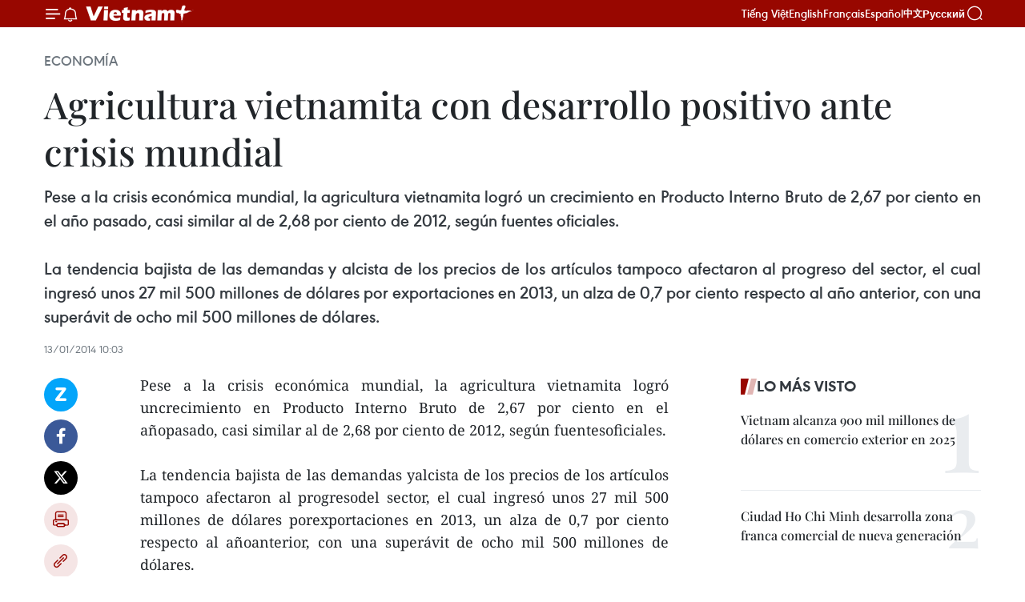

--- FILE ---
content_type: text/html;charset=utf-8
request_url: https://es.vietnamplus.vn/agricultura-vietnamita-con-desarrollo-positivo-ante-crisis-mundial-post38041.vnp
body_size: 20931
content:
<!DOCTYPE html> <html lang="es" class="es"> <head> <title>Agricultura vietnamita con desarrollo positivo ante crisis mundial | Vietnam+ (VietnamPlus)</title> <meta name="description" content="Pese a la crisis económica mundial, la agricultura vietnamita logró uncrecimiento en Producto Interno Bruto de 2,67 por ciento en el añopasado, casi similar al de 2,68 por ciento de 2012, según fuentesoficiales. La tendencia bajista de las demandas yalcista de los precios de los artículos tampoco afectaron al progresodel sector, el cual ingresó unos 27 mil 500 millones de dólares porexportaciones en 2013, un alza de 0,7 por ciento respecto al añoanterior, con una superávit de ocho mil 500 millones de dólares. "/> <meta name="keywords" content=""/> <meta name="news_keywords" content=""/> <meta http-equiv="Content-Type" content="text/html; charset=utf-8" /> <meta http-equiv="X-UA-Compatible" content="IE=edge"/> <meta http-equiv="refresh" content="1800" /> <meta name="revisit-after" content="1 days" /> <meta name="viewport" content="width=device-width, initial-scale=1"> <meta http-equiv="content-language" content="vi" /> <meta name="format-detection" content="telephone=no"/> <meta name="format-detection" content="address=no"/> <meta name="apple-mobile-web-app-capable" content="yes"> <meta name="apple-mobile-web-app-status-bar-style" content="black"> <meta name="apple-mobile-web-app-title" content="Vietnam+ (VietnamPlus)"/> <meta name="referrer" content="no-referrer-when-downgrade"/> <link rel="shortcut icon" href="https://media.vietnamplus.vn/assets/web/styles/img/favicon.ico" type="image/x-icon" /> <link rel="preconnect" href="https://media.vietnamplus.vn"/> <link rel="dns-prefetch" href="https://media.vietnamplus.vn"/> <link rel="preconnect" href="//www.google-analytics.com" /> <link rel="preconnect" href="//www.googletagmanager.com" /> <link rel="preconnect" href="//stc.za.zaloapp.com" /> <link rel="preconnect" href="//fonts.googleapis.com" /> <link rel="preconnect" href="//pagead2.googlesyndication.com"/> <link rel="preconnect" href="//tpc.googlesyndication.com"/> <link rel="preconnect" href="//securepubads.g.doubleclick.net"/> <link rel="preconnect" href="//accounts.google.com"/> <link rel="preconnect" href="//adservice.google.com"/> <link rel="preconnect" href="//adservice.google.com.vn"/> <link rel="preconnect" href="//www.googletagservices.com"/> <link rel="preconnect" href="//partner.googleadservices.com"/> <link rel="preconnect" href="//tpc.googlesyndication.com"/> <link rel="preconnect" href="//za.zdn.vn"/> <link rel="preconnect" href="//sp.zalo.me"/> <link rel="preconnect" href="//connect.facebook.net"/> <link rel="preconnect" href="//www.facebook.com"/> <link rel="dns-prefetch" href="//www.google-analytics.com" /> <link rel="dns-prefetch" href="//www.googletagmanager.com" /> <link rel="dns-prefetch" href="//stc.za.zaloapp.com" /> <link rel="dns-prefetch" href="//fonts.googleapis.com" /> <link rel="dns-prefetch" href="//pagead2.googlesyndication.com"/> <link rel="dns-prefetch" href="//tpc.googlesyndication.com"/> <link rel="dns-prefetch" href="//securepubads.g.doubleclick.net"/> <link rel="dns-prefetch" href="//accounts.google.com"/> <link rel="dns-prefetch" href="//adservice.google.com"/> <link rel="dns-prefetch" href="//adservice.google.com.vn"/> <link rel="dns-prefetch" href="//www.googletagservices.com"/> <link rel="dns-prefetch" href="//partner.googleadservices.com"/> <link rel="dns-prefetch" href="//tpc.googlesyndication.com"/> <link rel="dns-prefetch" href="//za.zdn.vn"/> <link rel="dns-prefetch" href="//sp.zalo.me"/> <link rel="dns-prefetch" href="//connect.facebook.net"/> <link rel="dns-prefetch" href="//www.facebook.com"/> <link rel="dns-prefetch" href="//graph.facebook.com"/> <link rel="dns-prefetch" href="//static.xx.fbcdn.net"/> <link rel="dns-prefetch" href="//staticxx.facebook.com"/> <script> var cmsConfig = { domainDesktop: 'https://es.vietnamplus.vn', domainMobile: 'https://es.vietnamplus.vn', domainApi: 'https://es-api.vietnamplus.vn', domainStatic: 'https://media.vietnamplus.vn', domainLog: 'https://es-log.vietnamplus.vn', googleAnalytics: 'G\-TGHDMM2RPP', siteId: 0, pageType: 1, objectId: 38041, adsZone: 373, allowAds: true, adsLazy: true, antiAdblock: true, }; if (window.location.protocol !== 'https:' && window.location.hostname.indexOf('vietnamplus.vn') !== -1) { window.location = 'https://' + window.location.hostname + window.location.pathname + window.location.hash; } var USER_AGENT=window.navigator&&(window.navigator.userAgent||window.navigator.vendor)||window.opera||"",IS_MOBILE=/Android|webOS|iPhone|iPod|BlackBerry|Windows Phone|IEMobile|Mobile Safari|Opera Mini/i.test(USER_AGENT),IS_REDIRECT=!1;function setCookie(e,o,i){var n=new Date,i=(n.setTime(n.getTime()+24*i*60*60*1e3),"expires="+n.toUTCString());document.cookie=e+"="+o+"; "+i+";path=/;"}function getCookie(e){var o=document.cookie.indexOf(e+"="),i=o+e.length+1;return!o&&e!==document.cookie.substring(0,e.length)||-1===o?null:(-1===(e=document.cookie.indexOf(";",i))&&(e=document.cookie.length),unescape(document.cookie.substring(i,e)))}IS_MOBILE&&getCookie("isDesktop")&&(setCookie("isDesktop",1,-1),window.location=window.location.pathname.replace(".amp", ".vnp")+window.location.search,IS_REDIRECT=!0); </script> <script> if(USER_AGENT && USER_AGENT.indexOf("facebot") <= 0 && USER_AGENT.indexOf("facebookexternalhit") <= 0) { var query = ''; var hash = ''; if (window.location.search) query = window.location.search; if (window.location.hash) hash = window.location.hash; var canonicalUrl = 'https://es.vietnamplus.vn/agricultura-vietnamita-con-desarrollo-positivo-ante-crisis-mundial-post38041.vnp' + query + hash ; var curUrl = decodeURIComponent(window.location.href); if(!location.port && canonicalUrl.startsWith("http") && curUrl != canonicalUrl){ window.location.replace(canonicalUrl); } } </script> <meta property="fb:pages" content="120834779440" /> <meta property="fb:app_id" content="1960985707489919" /> <meta name="author" content="Vietnam+ (VietnamPlus)" /> <meta name="copyright" content="Copyright © 2026 by Vietnam+ (VietnamPlus)" /> <meta name="RATING" content="GENERAL" /> <meta name="GENERATOR" content="Vietnam+ (VietnamPlus)" /> <meta content="Vietnam+ (VietnamPlus)" itemprop="sourceOrganization" name="source"/> <meta content="news" itemprop="genre" name="medium"/> <meta name="robots" content="noarchive, max-image-preview:large, index, follow" /> <meta name="GOOGLEBOT" content="noarchive, max-image-preview:large, index, follow" /> <link rel="canonical" href="https://es.vietnamplus.vn/agricultura-vietnamita-con-desarrollo-positivo-ante-crisis-mundial-post38041.vnp" /> <meta property="og:site_name" content="Vietnam+ (VietnamPlus)"/> <meta property="og:rich_attachment" content="true"/> <meta property="og:type" content="article"/> <meta property="og:url" content="https://es.vietnamplus.vn/agricultura-vietnamita-con-desarrollo-positivo-ante-crisis-mundial-post38041.vnp"/> <meta property="og:image" content="https://media.vietnamplus.vn/assets/web/styles/img/social-share.jpg"/> <meta property="og:image:width" content="1200"/> <meta property="og:image:height" content="630"/> <meta property="og:title" content="Agricultura vietnamita con desarrollo positivo ante crisis mundial "/> <meta property="og:description" content="Pese a la crisis económica mundial, la agricultura vietnamita logró uncrecimiento en Producto Interno Bruto de 2,67 por ciento en el añopasado, casi similar al de 2,68 por ciento de 2012, según fuentesoficiales. La tendencia bajista de las demandas yalcista de los precios de los artículos tampoco afectaron al progresodel sector, el cual ingresó unos 27 mil 500 millones de dólares porexportaciones en 2013, un alza de 0,7 por ciento respecto al añoanterior, con una superávit de ocho mil 500 millones de dólares. "/> <meta name="twitter:card" value="summary"/> <meta name="twitter:url" content="https://es.vietnamplus.vn/agricultura-vietnamita-con-desarrollo-positivo-ante-crisis-mundial-post38041.vnp"/> <meta name="twitter:title" content="Agricultura vietnamita con desarrollo positivo ante crisis mundial "/> <meta name="twitter:description" content="Pese a la crisis económica mundial, la agricultura vietnamita logró uncrecimiento en Producto Interno Bruto de 2,67 por ciento en el añopasado, casi similar al de 2,68 por ciento de 2012, según fuentesoficiales. La tendencia bajista de las demandas yalcista de los precios de los artículos tampoco afectaron al progresodel sector, el cual ingresó unos 27 mil 500 millones de dólares porexportaciones en 2013, un alza de 0,7 por ciento respecto al añoanterior, con una superávit de ocho mil 500 millones de dólares. "/> <meta name="twitter:image" content="https://media.vietnamplus.vn/assets/web/styles/img/social-share.jpg"/> <meta name="twitter:site" content="@Vietnam+ (VietnamPlus)"/> <meta name="twitter:creator" content="@Vietnam+ (VietnamPlus)"/> <meta property="article:publisher" content="https://www.facebook.com/VietnamPlus" /> <meta property="article:tag" content=""/> <meta property="article:section" content="Economía" /> <meta property="article:published_time" content="2014-01-13T17:03:00+0700"/> <meta property="article:modified_time" content="2014-01-14T14:07:35+0700"/> <script type="application/ld+json"> { "@context": "http://schema.org", "@type": "Organization", "name": "Vietnam+ (VietnamPlus)", "url": "https://es.vietnamplus.vn", "logo": "https://media.vietnamplus.vn/assets/web/styles/img/logo.png", "foundingDate": "2008", "founders": [ { "@type": "Person", "name": "Thông tấn xã Việt Nam (TTXVN)" } ], "address": [ { "@type": "PostalAddress", "streetAddress": "Số 05 Lý Thường Kiệt - Hà Nội - Việt Nam", "addressLocality": "Hà Nội City", "addressRegion": "Northeast", "postalCode": "100000", "addressCountry": "VNM" } ], "contactPoint": [ { "@type": "ContactPoint", "telephone": "+84-243-941-1349", "contactType": "customer service" }, { "@type": "ContactPoint", "telephone": "+84-243-941-1348", "contactType": "customer service" } ], "sameAs": [ "https://www.facebook.com/VietnamPlus", "https://www.tiktok.com/@vietnamplus", "https://twitter.com/vietnamplus", "https://www.youtube.com/c/BaoVietnamPlus" ] } </script> <script type="application/ld+json"> { "@context" : "https://schema.org", "@type" : "WebSite", "name": "Vietnam+ (VietnamPlus)", "url": "https://es.vietnamplus.vn", "alternateName" : "Báo điện tử VIETNAMPLUS, Cơ quan của Thông tấn xã Việt Nam (TTXVN)", "potentialAction": { "@type": "SearchAction", "target": { "@type": "EntryPoint", "urlTemplate": "https://es.vietnamplus.vn/search/?q={search_term_string}" }, "query-input": "required name=search_term_string" } } </script> <script type="application/ld+json"> { "@context":"http://schema.org", "@type":"BreadcrumbList", "itemListElement":[ { "@type":"ListItem", "position":1, "item":{ "@id":"https://es.vietnamplus.vn/economia/", "name":"Economía" } } ] } </script> <script type="application/ld+json"> { "@context": "http://schema.org", "@type": "NewsArticle", "mainEntityOfPage":{ "@type":"WebPage", "@id":"https://es.vietnamplus.vn/agricultura-vietnamita-con-desarrollo-positivo-ante-crisis-mundial-post38041.vnp" }, "headline": "Agricultura vietnamita con desarrollo positivo ante crisis mundial", "description": "Pese a la crisis económica mundial, la agricultura vietnamita logró uncrecimiento en Producto Interno Bruto de 2,67 por ciento en el añopasado, casi similar al de 2,68 por ciento de 2012, según fuentesoficiales. La tendencia bajista de las demandas yalcista de los precios de los artículos tampoco afectaron al progresodel sector, el cual ingresó unos 27 mil 500 millones de dólares porexportaciones en 2013, un alza de 0,7 por ciento respecto al añoanterior, con una superávit de ocho mil 500 millones de dólares.", "image": { "@type": "ImageObject", "url": "https://media.vietnamplus.vn/assets/web/styles/img/social-share.jpg", "width" : 1200, "height" : 675 }, "datePublished": "2014-01-13T17:03:00+0700", "dateModified": "2014-01-14T14:07:35+0700", "author": { "@type": "Person", "name": "" }, "publisher": { "@type": "Organization", "name": "Vietnam+ (VietnamPlus)", "logo": { "@type": "ImageObject", "url": "https://media.vietnamplus.vn/assets/web/styles/img/logo.png" } } } </script> <link rel="preload" href="https://media.vietnamplus.vn/assets/web/styles/css/main.min-1.0.14.css" as="style"> <link rel="preload" href="https://media.vietnamplus.vn/assets/web/js/main.min-1.0.33.js" as="script"> <link rel="preload" href="https://media.vietnamplus.vn/assets/web/js/detail.min-1.0.15.js" as="script"> <link rel="preload" href="https://common.mcms.one/assets/styles/css/vietnamplus-1.0.0.css" as="style"> <link rel="stylesheet" href="https://common.mcms.one/assets/styles/css/vietnamplus-1.0.0.css"> <link id="cms-style" rel="stylesheet" href="https://media.vietnamplus.vn/assets/web/styles/css/main.min-1.0.14.css"> <script type="text/javascript"> var _metaOgUrl = 'https://es.vietnamplus.vn/agricultura-vietnamita-con-desarrollo-positivo-ante-crisis-mundial-post38041.vnp'; var page_title = document.title; var tracked_url = window.location.pathname + window.location.search + window.location.hash; var cate_path = 'economia'; if (cate_path.length > 0) { tracked_url = "/" + cate_path + tracked_url; } </script> <script async="" src="https://www.googletagmanager.com/gtag/js?id=G-TGHDMM2RPP"></script> <script> window.dataLayer = window.dataLayer || []; function gtag(){dataLayer.push(arguments);} gtag('js', new Date()); gtag('config', 'G-TGHDMM2RPP', {page_path: tracked_url}); </script> <script>window.dataLayer = window.dataLayer || [];dataLayer.push({'pageCategory': '/economia'});</script> <script> window.dataLayer = window.dataLayer || []; dataLayer.push({ 'event': 'Pageview', 'articleId': '38041', 'articleTitle': 'Agricultura vietnamita con desarrollo positivo ante crisis mundial ', 'articleCategory': 'Economía', 'articleAlowAds': true, 'articleType': 'detail', 'articlePublishDate': '2014-01-13T17:03:00+0700', 'articleThumbnail': 'https://media.vietnamplus.vn/assets/web/styles/img/social-share.jpg', 'articleShortUrl': 'https://es.vietnamplus.vn/agricultura-vietnamita-con-desarrollo-positivo-ante-crisis-mundial-post38041.vnp', 'articleFullUrl': 'https://es.vietnamplus.vn/agricultura-vietnamita-con-desarrollo-positivo-ante-crisis-mundial-post38041.vnp', }); </script> <script type='text/javascript'> gtag('event', 'article_page',{ 'articleId': '38041', 'articleTitle': 'Agricultura vietnamita con desarrollo positivo ante crisis mundial ', 'articleCategory': 'Economía', 'articleAlowAds': true, 'articleType': 'detail', 'articlePublishDate': '2014-01-13T17:03:00+0700', 'articleThumbnail': 'https://media.vietnamplus.vn/assets/web/styles/img/social-share.jpg', 'articleShortUrl': 'https://es.vietnamplus.vn/agricultura-vietnamita-con-desarrollo-positivo-ante-crisis-mundial-post38041.vnp', 'articleFullUrl': 'https://es.vietnamplus.vn/agricultura-vietnamita-con-desarrollo-positivo-ante-crisis-mundial-post38041.vnp', }); </script> <script>(function(w,d,s,l,i){w[l]=w[l]||[];w[l].push({'gtm.start': new Date().getTime(),event:'gtm.js'});var f=d.getElementsByTagName(s)[0], j=d.createElement(s),dl=l!='dataLayer'?'&l='+l:'';j.async=true;j.src= 'https://www.googletagmanager.com/gtm.js?id='+i+dl;f.parentNode.insertBefore(j,f); })(window,document,'script','dataLayer','GTM-5WM58F3N');</script> <script type="text/javascript"> !function(){"use strict";function e(e){var t=!(arguments.length>1&&void 0!==arguments[1])||arguments[1],c=document.createElement("script");c.src=e,t?c.type="module":(c.async=!0,c.type="text/javascript",c.setAttribute("nomodule",""));var n=document.getElementsByTagName("script")[0];n.parentNode.insertBefore(c,n)}!function(t,c){!function(t,c,n){var a,o,r;n.accountId=c,null!==(a=t.marfeel)&&void 0!==a||(t.marfeel={}),null!==(o=(r=t.marfeel).cmd)&&void 0!==o||(r.cmd=[]),t.marfeel.config=n;var i="https://sdk.mrf.io/statics";e("".concat(i,"/marfeel-sdk.js?id=").concat(c),!0),e("".concat(i,"/marfeel-sdk.es5.js?id=").concat(c),!1)}(t,c,arguments.length>2&&void 0!==arguments[2]?arguments[2]:{})}(window,2272,{} )}(); </script> <script async src="https://sp.zalo.me/plugins/sdk.js"></script> </head> <body class="detail-page"> <div id="sdaWeb_SdaMasthead" class="rennab rennab-top" data-platform="1" data-position="Web_SdaMasthead"> </div> <header class=" site-header"> <div class="sticky"> <div class="container"> <i class="ic-menu"></i> <i class="ic-bell"></i> <div id="header-news" class="pick-news hidden" data-source="header-latest-news"></div> <a class="small-logo" href="/" title="Vietnam+ (VietnamPlus)">Vietnam+ (VietnamPlus)</a> <ul class="menu"> <li> <a href="https://www.vietnamplus.vn" title="Tiếng Việt" target="_blank">Tiếng Việt</a> </li> <li> <a href="https://en.vietnamplus.vn" title="English" target="_blank" rel="nofollow">English</a> </li> <li> <a href="https://fr.vietnamplus.vn" title="Français" target="_blank" rel="nofollow">Français</a> </li> <li> <a href="https://es.vietnamplus.vn" title="Español" target="_blank" rel="nofollow">Español</a> </li> <li> <a href="https://zh.vietnamplus.vn" title="中文" target="_blank" rel="nofollow">中文</a> </li> <li> <a href="https://ru.vietnamplus.vn" title="Русский" target="_blank" rel="nofollow">Русский</a> </li> </ul> <div class="search-wrapper"> <i class="ic-search"></i> <input type="text" class="search txtsearch" placeholder="Palabra clave"> </div> </div> </div> </header> <div class="site-body"> <div id="sdaWeb_SdaBackground" class="rennab " data-platform="1" data-position="Web_SdaBackground"> </div> <div class="container"> <div class="breadcrumb breadcrumb-detail"> <h2 class="main"> <a href="https://es.vietnamplus.vn/economia/" title="Economía" class="active">Economía</a> </h2> </div> <div id="sdaWeb_SdaTop" class="rennab " data-platform="1" data-position="Web_SdaTop"> </div> <div class="article"> <h1 class="article__title cms-title "> Agricultura vietnamita con desarrollo positivo ante crisis mundial </h1> <div class="article__sapo cms-desc"> <div align="justify">Pese a la crisis económica mundial, la agricultura vietnamita logró un crecimiento en Producto Interno Bruto de 2,67 por ciento en el año pasado, casi similar al de 2,68 por ciento de 2012, según fuentes oficiales.<br> <br> La tendencia bajista de las demandas y alcista de los precios de los artículos tampoco afectaron al progreso del sector, el cual ingresó unos 27 mil 500 millones de dólares por exportaciones en 2013, un alza de 0,7 por ciento respecto al año anterior, con una superávit de ocho mil 500 millones de dólares. <br> </div> </div> <div id="sdaWeb_SdaArticleAfterSapo" class="rennab " data-platform="1" data-position="Web_SdaArticleAfterSapo"> </div> <div class="article__meta"> <time class="time" datetime="2014-01-13T17:03:00+0700" data-time="1389607380" data-friendly="false">lunes, enero 13, 2014 17:03</time> <meta class="cms-date" itemprop="datePublished" content="2014-01-13T17:03:00+0700"> </div> <div class="col"> <div class="main-col content-col"> <div class="article__body zce-content-body cms-body" itemprop="articleBody"> <div class="social-pin sticky article__social"> <a href="javascript:void(0);" class="zl zalo-share-button" title="Zalo" data-href="https://es.vietnamplus.vn/agricultura-vietnamita-con-desarrollo-positivo-ante-crisis-mundial-post38041.vnp" data-oaid="4486284411240520426" data-layout="1" data-color="blue" data-customize="true">Zalo</a> <a href="javascript:void(0);" class="item fb" data-href="https://es.vietnamplus.vn/agricultura-vietnamita-con-desarrollo-positivo-ante-crisis-mundial-post38041.vnp" data-rel="facebook" title="Facebook">Facebook</a> <a href="javascript:void(0);" class="item tw" data-href="https://es.vietnamplus.vn/agricultura-vietnamita-con-desarrollo-positivo-ante-crisis-mundial-post38041.vnp" data-rel="twitter" title="Twitter">Twitter</a> <a href="javascript:void(0);" class="bookmark sendbookmark hidden" onclick="ME.sendBookmark(this, 38041);" data-id="38041" title="Marcador">Marcador</a> <a href="javascript:void(0);" class="print sendprint" title="Print" data-href="/print-38041.html">Imprimir</a> <a href="javascript:void(0);" class="item link" data-href="https://es.vietnamplus.vn/agricultura-vietnamita-con-desarrollo-positivo-ante-crisis-mundial-post38041.vnp" data-rel="copy" title="Copy link">Copy link</a> </div> <div align="justify"> Pese a la crisis económica mundial, la agricultura vietnamita logró uncrecimiento en Producto Interno Bruto de 2,67 por ciento en el añopasado, casi similar al de 2,68 por ciento de 2012, según fuentesoficiales. <br> <br> La tendencia bajista de las demandas yalcista de los precios de los artículos tampoco afectaron al progresodel sector, el cual ingresó unos 27 mil 500 millones de dólares porexportaciones en 2013, un alza de 0,7 por ciento respecto al añoanterior, con una superávit de ocho mil 500 millones de dólares. <br> <br> El ministro de Agricultura y Desarrollo Rural, Cao Duc Phat, destacóese positivo crecimiento, aunque lo valoró de falta de sostenibilidaddebido a que las soluciones para estimular el consumo de mercancíasagrícolas son provisionales y a corto plazo. <br> <br> Enla conferencia de balance del 2013, el titular manifestó su convicciónde que el sector reportará pasos progresivos en el futuro próximopuesto que las orientaciones están cada vez más claras y se estándesplegando en todas las ramas. <br> <br> La ganaderíafigura entre los dominios con más dificultades debido a la disminuciónconstante de los precios y el alto incremento de los de piensos, asícomo la fuerte competencia con mercancías importadas ilegalmente. <br> <br> Ante esa situación, el gobierno estableció varias políticas deasistencia a la producción, el consumo, la lucha contra las comprasilícitas e intensificó la inspección a fin de prevenir las epidemias ylimitar sus afectaciones. <br> <br> También trazó planespara desarrollar la industria de procesamiento de productosagroforestales y acuícolas y ayudar a los campesinos y procesadores enla aplicación de la ciencia y tecnología para elevar la eficiencia yla sostenibilidad en la explotación de productos marítimos. <br> <br> Respecto al desarrollo rural, Vietnam destinó más de dos mil millones de dólares para ese trabajo. <br> <br> <br> Gracias a ese esfuerzo, se diseñaron más de siete mil modelosproductivos, los cuales mejoraron la eficiencia y contribuyeron así alaumento de ingreso de los campesinos.- VNA
</div> <div id="sdaWeb_SdaArticleAfterBody" class="rennab " data-platform="1" data-position="Web_SdaArticleAfterBody"> </div> </div> <div id="sdaWeb_SdaArticleAfterTag" class="rennab " data-platform="1" data-position="Web_SdaArticleAfterTag"> </div> <div class="wrap-social"> <div class="social-pin article__social"> <a href="javascript:void(0);" class="zl zalo-share-button" title="Zalo" data-href="https://es.vietnamplus.vn/agricultura-vietnamita-con-desarrollo-positivo-ante-crisis-mundial-post38041.vnp" data-oaid="4486284411240520426" data-layout="1" data-color="blue" data-customize="true">Zalo</a> <a href="javascript:void(0);" class="item fb" data-href="https://es.vietnamplus.vn/agricultura-vietnamita-con-desarrollo-positivo-ante-crisis-mundial-post38041.vnp" data-rel="facebook" title="Facebook">Facebook</a> <a href="javascript:void(0);" class="item tw" data-href="https://es.vietnamplus.vn/agricultura-vietnamita-con-desarrollo-positivo-ante-crisis-mundial-post38041.vnp" data-rel="twitter" title="Twitter">Twitter</a> <a href="javascript:void(0);" class="bookmark sendbookmark hidden" onclick="ME.sendBookmark(this, 38041);" data-id="38041" title="Marcador">Marcador</a> <a href="javascript:void(0);" class="print sendprint" title="Print" data-href="/print-38041.html">Imprimir</a> <a href="javascript:void(0);" class="item link" data-href="https://es.vietnamplus.vn/agricultura-vietnamita-con-desarrollo-positivo-ante-crisis-mundial-post38041.vnp" data-rel="copy" title="Copy link">Copy link</a> </div> <a href="https://news.google.com/publications/CAAqBwgKMN-18wowlLWFAw?hl=vi&gl=VN&ceid=VN%3Avi" class="google-news" target="_blank" title="Google News">Seguir VietnamPlus</a> </div> <div id="sdaWeb_SdaArticleAfterBody1" class="rennab " data-platform="1" data-position="Web_SdaArticleAfterBody1"> </div> <div id="sdaWeb_SdaArticleAfterBody2" class="rennab " data-platform="1" data-position="Web_SdaArticleAfterBody2"> </div> <div class="timeline secondary"> <h3 class="box-heading"> <a href="https://es.vietnamplus.vn/economia/" title="Economía" class="title"> Ver más </a> </h3> <div class="box-content content-list" data-source="recommendation-373"> <article class="story" data-id="231290"> <figure class="story__thumb"> <a class="cms-link" href="https://es.vietnamplus.vn/vinfast-colabora-con-30-universidades-para-estandarizar-la-formacion-de-ingenieros-post231290.vnp" title="VinFast colabora con 30 universidades para estandarizar la formación de ingenieros "> <img class="lazyload" src="[data-uri]" data-src="https://mediaes.vietnamplus.vn/images/18068d5f4d6550be0e90cb3c306a7c2203506479c997d93a3e7d17a30d4fedd130be01785a0346dcabf4193e5aa4f0ded9ba6e0e50c9e92f6c55449e55d83655/a1-20260116102754.jpg.webp" data-srcset="https://mediaes.vietnamplus.vn/images/18068d5f4d6550be0e90cb3c306a7c2203506479c997d93a3e7d17a30d4fedd130be01785a0346dcabf4193e5aa4f0ded9ba6e0e50c9e92f6c55449e55d83655/a1-20260116102754.jpg.webp 1x, https://mediaes.vietnamplus.vn/images/5600725eba817801ab1d6c995864846003506479c997d93a3e7d17a30d4fedd130be01785a0346dcabf4193e5aa4f0ded9ba6e0e50c9e92f6c55449e55d83655/a1-20260116102754.jpg.webp 2x" alt="En el acto de firma. (Fuente: VinFast)"> <noscript><img src="https://mediaes.vietnamplus.vn/images/18068d5f4d6550be0e90cb3c306a7c2203506479c997d93a3e7d17a30d4fedd130be01785a0346dcabf4193e5aa4f0ded9ba6e0e50c9e92f6c55449e55d83655/a1-20260116102754.jpg.webp" srcset="https://mediaes.vietnamplus.vn/images/18068d5f4d6550be0e90cb3c306a7c2203506479c997d93a3e7d17a30d4fedd130be01785a0346dcabf4193e5aa4f0ded9ba6e0e50c9e92f6c55449e55d83655/a1-20260116102754.jpg.webp 1x, https://mediaes.vietnamplus.vn/images/5600725eba817801ab1d6c995864846003506479c997d93a3e7d17a30d4fedd130be01785a0346dcabf4193e5aa4f0ded9ba6e0e50c9e92f6c55449e55d83655/a1-20260116102754.jpg.webp 2x" alt="En el acto de firma. (Fuente: VinFast)" class="image-fallback"></noscript> </a> </figure> <h2 class="story__heading" data-tracking="231290"> <a class=" cms-link" href="https://es.vietnamplus.vn/vinfast-colabora-con-30-universidades-para-estandarizar-la-formacion-de-ingenieros-post231290.vnp" title="VinFast colabora con 30 universidades para estandarizar la formación de ingenieros "> VinFast colabora con 30 universidades para estandarizar la formación de ingenieros </a> </h2> <time class="time" datetime="2026-01-17T02:18:53+0700" data-time="1768591133"> 17/01/2026 02:18 </time> <div class="story__summary story__shorten"> <p>VinFast, el fabricante vietnamita de vehículos eléctricos, firmó acuerdos de cooperación con 30 universidades y centros de ingeniería en todo el país para estandarizar los programas de formación, los planes de estudio y los materiales educativos, con el objetivo de desarrollar una fuerza laboral altamente cualificada para la industria de vehículos eléctricos (VE) en el país. </p> </div> </article> <article class="story" data-id="231280"> <figure class="story__thumb"> <a class="cms-link" href="https://es.vietnamplus.vn/vietnam-reducira-proactivamente-las-exportaciones-de-arroz-a-partir-de-2026-post231280.vnp" title="Vietnam reducirá proactivamente las exportaciones de arroz a partir de 2026"> <img class="lazyload" src="[data-uri]" data-src="https://mediaes.vietnamplus.vn/images/18068d5f4d6550be0e90cb3c306a7c224015cba083777e9aaf91d40bfce12b10455e30243ee564d10a9bf0132f2d618de39a70570a70623b78a970c6cc1d1538/untitled-1.jpg.webp" data-srcset="https://mediaes.vietnamplus.vn/images/18068d5f4d6550be0e90cb3c306a7c224015cba083777e9aaf91d40bfce12b10455e30243ee564d10a9bf0132f2d618de39a70570a70623b78a970c6cc1d1538/untitled-1.jpg.webp 1x, https://mediaes.vietnamplus.vn/images/5600725eba817801ab1d6c99586484604015cba083777e9aaf91d40bfce12b10455e30243ee564d10a9bf0132f2d618de39a70570a70623b78a970c6cc1d1538/untitled-1.jpg.webp 2x" alt="Foto de ilustración. (Fuente: https://thanhnien.vn/)"> <noscript><img src="https://mediaes.vietnamplus.vn/images/18068d5f4d6550be0e90cb3c306a7c224015cba083777e9aaf91d40bfce12b10455e30243ee564d10a9bf0132f2d618de39a70570a70623b78a970c6cc1d1538/untitled-1.jpg.webp" srcset="https://mediaes.vietnamplus.vn/images/18068d5f4d6550be0e90cb3c306a7c224015cba083777e9aaf91d40bfce12b10455e30243ee564d10a9bf0132f2d618de39a70570a70623b78a970c6cc1d1538/untitled-1.jpg.webp 1x, https://mediaes.vietnamplus.vn/images/5600725eba817801ab1d6c99586484604015cba083777e9aaf91d40bfce12b10455e30243ee564d10a9bf0132f2d618de39a70570a70623b78a970c6cc1d1538/untitled-1.jpg.webp 2x" alt="Foto de ilustración. (Fuente: https://thanhnien.vn/)" class="image-fallback"></noscript> </a> </figure> <h2 class="story__heading" data-tracking="231280"> <a class=" cms-link" href="https://es.vietnamplus.vn/vietnam-reducira-proactivamente-las-exportaciones-de-arroz-a-partir-de-2026-post231280.vnp" title="Vietnam reducirá proactivamente las exportaciones de arroz a partir de 2026"> Vietnam reducirá proactivamente las exportaciones de arroz a partir de 2026 </a> </h2> <time class="time" datetime="2026-01-17T01:24:33+0700" data-time="1768587873"> 17/01/2026 01:24 </time> <div class="story__summary story__shorten"> <p>Vietnam tiene previsto exportar alrededor de 7 millones de toneladas de arroz en 2026, en comparación con los 8 millones de toneladas del año pasado, con una disminución progresiva hasta alcanzar solo 4 millones de toneladas para 2030, según lo informado por Do Ha Nam, presidente de la Asociación de Alimentos de Vietnam (VFA).</p> </div> </article> <article class="story" data-id="231309"> <figure class="story__thumb"> <a class="cms-link" href="https://es.vietnamplus.vn/vietnam-preve-lanzar-su-centro-financiero-internacional-en-ciudad-ho-chi-minh-en-febrero-de-2026-post231309.vnp" title="Vietnam prevé lanzar su Centro Financiero Internacional en Ciudad Ho Chi Minh en febrero de 2026"> <img class="lazyload" src="[data-uri]" data-src="https://mediaes.vietnamplus.vn/images/08d6e2591940e2cafa2768324419a395c716962bc041731b6bec52ffa6269de2e49064280bde6b191e63f63f4333c15281e4bcb427ae282580bbef04a0e02785/pham-minh-chinh.jpg.webp" data-srcset="https://mediaes.vietnamplus.vn/images/08d6e2591940e2cafa2768324419a395c716962bc041731b6bec52ffa6269de2e49064280bde6b191e63f63f4333c15281e4bcb427ae282580bbef04a0e02785/pham-minh-chinh.jpg.webp 1x, https://mediaes.vietnamplus.vn/images/3973adb3d112c9d066e2764ecec202f1c716962bc041731b6bec52ffa6269de2e49064280bde6b191e63f63f4333c15281e4bcb427ae282580bbef04a0e02785/pham-minh-chinh.jpg.webp 2x" alt="El primer ministro de Vietnam, Pham Minh Chinh, preside la reunión (Fuente: VNA)"> <noscript><img src="https://mediaes.vietnamplus.vn/images/08d6e2591940e2cafa2768324419a395c716962bc041731b6bec52ffa6269de2e49064280bde6b191e63f63f4333c15281e4bcb427ae282580bbef04a0e02785/pham-minh-chinh.jpg.webp" srcset="https://mediaes.vietnamplus.vn/images/08d6e2591940e2cafa2768324419a395c716962bc041731b6bec52ffa6269de2e49064280bde6b191e63f63f4333c15281e4bcb427ae282580bbef04a0e02785/pham-minh-chinh.jpg.webp 1x, https://mediaes.vietnamplus.vn/images/3973adb3d112c9d066e2764ecec202f1c716962bc041731b6bec52ffa6269de2e49064280bde6b191e63f63f4333c15281e4bcb427ae282580bbef04a0e02785/pham-minh-chinh.jpg.webp 2x" alt="El primer ministro de Vietnam, Pham Minh Chinh, preside la reunión (Fuente: VNA)" class="image-fallback"></noscript> </a> </figure> <h2 class="story__heading" data-tracking="231309"> <a class=" cms-link" href="https://es.vietnamplus.vn/vietnam-preve-lanzar-su-centro-financiero-internacional-en-ciudad-ho-chi-minh-en-febrero-de-2026-post231309.vnp" title="Vietnam prevé lanzar su Centro Financiero Internacional en Ciudad Ho Chi Minh en febrero de 2026"> Vietnam prevé lanzar su Centro Financiero Internacional en Ciudad Ho Chi Minh en febrero de 2026 </a> </h2> <time class="time" datetime="2026-01-16T18:01:43+0700" data-time="1768561303"> 16/01/2026 18:01 </time> <div class="story__summary story__shorten"> <p>El Primer Ministro anuncia que el Centro Financiero Internacional de Ciudad Ho Chi Minh operará desde febrero de 2026, impulsando la integración financiera global.</p> </div> </article> <article class="story" data-id="231294"> <figure class="story__thumb"> <a class="cms-link" href="https://es.vietnamplus.vn/record-en-exportacion-de-anacardo-revela-desafios-de-rentabilidad-en-vietnam-post231294.vnp" title="Récord en exportación de anacardo revela desafíos de rentabilidad en Vietnam"> <img class="lazyload" src="[data-uri]" data-src="https://mediaes.vietnamplus.vn/images/18068d5f4d6550be0e90cb3c306a7c22b5aae4b166de222ad176807a95d073b9db6d7db6ac1ace3b3074c01115a10af30afc8cb1b22e67744dac7df0102a376c/hat-dieu-2-9973.jpg.webp" data-srcset="https://mediaes.vietnamplus.vn/images/18068d5f4d6550be0e90cb3c306a7c22b5aae4b166de222ad176807a95d073b9db6d7db6ac1ace3b3074c01115a10af30afc8cb1b22e67744dac7df0102a376c/hat-dieu-2-9973.jpg.webp 1x, https://mediaes.vietnamplus.vn/images/5600725eba817801ab1d6c9958648460b5aae4b166de222ad176807a95d073b9db6d7db6ac1ace3b3074c01115a10af30afc8cb1b22e67744dac7df0102a376c/hat-dieu-2-9973.jpg.webp 2x" alt="Procesamiento de anacardo. (Fuente: VNA)"> <noscript><img src="https://mediaes.vietnamplus.vn/images/18068d5f4d6550be0e90cb3c306a7c22b5aae4b166de222ad176807a95d073b9db6d7db6ac1ace3b3074c01115a10af30afc8cb1b22e67744dac7df0102a376c/hat-dieu-2-9973.jpg.webp" srcset="https://mediaes.vietnamplus.vn/images/18068d5f4d6550be0e90cb3c306a7c22b5aae4b166de222ad176807a95d073b9db6d7db6ac1ace3b3074c01115a10af30afc8cb1b22e67744dac7df0102a376c/hat-dieu-2-9973.jpg.webp 1x, https://mediaes.vietnamplus.vn/images/5600725eba817801ab1d6c9958648460b5aae4b166de222ad176807a95d073b9db6d7db6ac1ace3b3074c01115a10af30afc8cb1b22e67744dac7df0102a376c/hat-dieu-2-9973.jpg.webp 2x" alt="Procesamiento de anacardo. (Fuente: VNA)" class="image-fallback"></noscript> </a> </figure> <h2 class="story__heading" data-tracking="231294"> <a class=" cms-link" href="https://es.vietnamplus.vn/record-en-exportacion-de-anacardo-revela-desafios-de-rentabilidad-en-vietnam-post231294.vnp" title="Récord en exportación de anacardo revela desafíos de rentabilidad en Vietnam"> Récord en exportación de anacardo revela desafíos de rentabilidad en Vietnam </a> </h2> <time class="time" datetime="2026-01-16T15:47:57+0700" data-time="1768553277"> 16/01/2026 15:47 </time> <div class="story__summary story__shorten"> <p>Por primera vez, las exportaciones de anacardo de Vietnam superaron los cinco mil millones de dólares, sin embargo, esta impresionante cifra aún no está directamente relacionada con los beneficios económicos que obtienen las empresas.</p> </div> </article> <article class="story" data-id="231287"> <figure class="story__thumb"> <a class="cms-link" href="https://es.vietnamplus.vn/inicia-en-hanoi-construccion-de-parque-de-tecnologia-digital-con-inversion-millonaria-post231287.vnp" title="Inicia en Hanoi construcción de parque de tecnología digital con inversión millonaria"> <img class="lazyload" src="[data-uri]" data-src="https://mediaes.vietnamplus.vn/images/18068d5f4d6550be0e90cb3c306a7c224015cba083777e9aaf91d40bfce12b10216de3f00abd583ac57db87796902728e39a70570a70623b78a970c6cc1d1538/untitled-2.jpg.webp" data-srcset="https://mediaes.vietnamplus.vn/images/18068d5f4d6550be0e90cb3c306a7c224015cba083777e9aaf91d40bfce12b10216de3f00abd583ac57db87796902728e39a70570a70623b78a970c6cc1d1538/untitled-2.jpg.webp 1x, https://mediaes.vietnamplus.vn/images/5600725eba817801ab1d6c99586484604015cba083777e9aaf91d40bfce12b10216de3f00abd583ac57db87796902728e39a70570a70623b78a970c6cc1d1538/untitled-2.jpg.webp 2x" alt="Representación parcial del proyecto del Parque Tecnológico Digital y de Usos Múltiples. (Foto: FPT)"> <noscript><img src="https://mediaes.vietnamplus.vn/images/18068d5f4d6550be0e90cb3c306a7c224015cba083777e9aaf91d40bfce12b10216de3f00abd583ac57db87796902728e39a70570a70623b78a970c6cc1d1538/untitled-2.jpg.webp" srcset="https://mediaes.vietnamplus.vn/images/18068d5f4d6550be0e90cb3c306a7c224015cba083777e9aaf91d40bfce12b10216de3f00abd583ac57db87796902728e39a70570a70623b78a970c6cc1d1538/untitled-2.jpg.webp 1x, https://mediaes.vietnamplus.vn/images/5600725eba817801ab1d6c99586484604015cba083777e9aaf91d40bfce12b10216de3f00abd583ac57db87796902728e39a70570a70623b78a970c6cc1d1538/untitled-2.jpg.webp 2x" alt="Representación parcial del proyecto del Parque Tecnológico Digital y de Usos Múltiples. (Foto: FPT)" class="image-fallback"></noscript> </a> </figure> <h2 class="story__heading" data-tracking="231287"> <a class=" cms-link" href="https://es.vietnamplus.vn/inicia-en-hanoi-construccion-de-parque-de-tecnologia-digital-con-inversion-millonaria-post231287.vnp" title="Inicia en Hanoi construcción de parque de tecnología digital con inversión millonaria"> Inicia en Hanoi construcción de parque de tecnología digital con inversión millonaria </a> </h2> <time class="time" datetime="2026-01-16T15:08:15+0700" data-time="1768550895"> 16/01/2026 15:08 </time> <div class="story__summary story__shorten"> <p>El Comité Popular de Hanoi, junto con la Corporación FPT, dio inicio hoy a la construcción de un parque de tecnología digital y usos múltiples en los distritos de Tay Tuu y Phu Dien, en saludo al XIV Congreso Nacional del Partido Comunista de Vietnam.</p> </div> </article> <div id="sdaWeb_SdaNative1" class="rennab " data-platform="1" data-position="Web_SdaNative1"> </div> <article class="story" data-id="231285"> <figure class="story__thumb"> <a class="cms-link" href="https://es.vietnamplus.vn/diplomacia-economica-facilita-la-apertura-de-mercados-para-las-exportaciones-agricolas-post231285.vnp" title="Diplomacia económica facilita la apertura de mercados para las exportaciones agrícolas"> <img class="lazyload" src="[data-uri]" data-src="https://mediaes.vietnamplus.vn/images/18068d5f4d6550be0e90cb3c306a7c2237223e98fca9ea775a6df620eac7dc5d92566ef2c6729a2f65a814fc5ec2ddf05d7313b08298db053c87e1172afd4ab95eae243d031e08968437a71c0a9dae50/092550-ket-noi-nong-san-viet-nam-italy.jpg.webp" data-srcset="https://mediaes.vietnamplus.vn/images/18068d5f4d6550be0e90cb3c306a7c2237223e98fca9ea775a6df620eac7dc5d92566ef2c6729a2f65a814fc5ec2ddf05d7313b08298db053c87e1172afd4ab95eae243d031e08968437a71c0a9dae50/092550-ket-noi-nong-san-viet-nam-italy.jpg.webp 1x, https://mediaes.vietnamplus.vn/images/5600725eba817801ab1d6c995864846037223e98fca9ea775a6df620eac7dc5d92566ef2c6729a2f65a814fc5ec2ddf05d7313b08298db053c87e1172afd4ab95eae243d031e08968437a71c0a9dae50/092550-ket-noi-nong-san-viet-nam-italy.jpg.webp 2x" alt="La Embajada de Vietnam en Italia participó en la 41ª Feria agrícola Macfrut, celebrada en Rimini, región de Emilia-Romagna (Italia). (Fuente: VNA)"> <noscript><img src="https://mediaes.vietnamplus.vn/images/18068d5f4d6550be0e90cb3c306a7c2237223e98fca9ea775a6df620eac7dc5d92566ef2c6729a2f65a814fc5ec2ddf05d7313b08298db053c87e1172afd4ab95eae243d031e08968437a71c0a9dae50/092550-ket-noi-nong-san-viet-nam-italy.jpg.webp" srcset="https://mediaes.vietnamplus.vn/images/18068d5f4d6550be0e90cb3c306a7c2237223e98fca9ea775a6df620eac7dc5d92566ef2c6729a2f65a814fc5ec2ddf05d7313b08298db053c87e1172afd4ab95eae243d031e08968437a71c0a9dae50/092550-ket-noi-nong-san-viet-nam-italy.jpg.webp 1x, https://mediaes.vietnamplus.vn/images/5600725eba817801ab1d6c995864846037223e98fca9ea775a6df620eac7dc5d92566ef2c6729a2f65a814fc5ec2ddf05d7313b08298db053c87e1172afd4ab95eae243d031e08968437a71c0a9dae50/092550-ket-noi-nong-san-viet-nam-italy.jpg.webp 2x" alt="La Embajada de Vietnam en Italia participó en la 41ª Feria agrícola Macfrut, celebrada en Rimini, región de Emilia-Romagna (Italia). (Fuente: VNA)" class="image-fallback"></noscript> </a> </figure> <h2 class="story__heading" data-tracking="231285"> <a class=" cms-link" href="https://es.vietnamplus.vn/diplomacia-economica-facilita-la-apertura-de-mercados-para-las-exportaciones-agricolas-post231285.vnp" title="Diplomacia económica facilita la apertura de mercados para las exportaciones agrícolas"> Diplomacia económica facilita la apertura de mercados para las exportaciones agrícolas </a> </h2> <time class="time" datetime="2026-01-16T14:50:12+0700" data-time="1768549812"> 16/01/2026 14:50 </time> <div class="story__summary story__shorten"> <p>Junto con los esfuerzos para reestructurar la producción y mejorar la calidad de los productos, la diplomacia económica ha jugado un papel clave en la expansión de los mercados, la eliminación de barreras comerciales y la integración más profunda de los productos agrícolas vietnamitas en las cadenas de suministro globales.</p> </div> </article> <article class="story" data-id="231269"> <figure class="story__thumb"> <a class="cms-link" href="https://es.vietnamplus.vn/comercio-electronico-lidera-transformacion-de-la-economia-digital-de-vietnam-en-2026-post231269.vnp" title="Comercio electrónico lidera transformación de la economía digital de Vietnam en 2026"> <img class="lazyload" src="[data-uri]" data-src="https://mediaes.vietnamplus.vn/images/10b35e7ea1400aaa9dc54a12ae7fa3dc1a41a0b9088cfed59a300eb05669dcd4adb2fb6b8364fa39cd1306fbe08a05a8af6ba64cab4210a999427acb69cb11f1e39a70570a70623b78a970c6cc1d1538/thuong-mai-dien-tu-090421.jpg.webp" data-srcset="https://mediaes.vietnamplus.vn/images/10b35e7ea1400aaa9dc54a12ae7fa3dc1a41a0b9088cfed59a300eb05669dcd4adb2fb6b8364fa39cd1306fbe08a05a8af6ba64cab4210a999427acb69cb11f1e39a70570a70623b78a970c6cc1d1538/thuong-mai-dien-tu-090421.jpg.webp 1x, https://mediaes.vietnamplus.vn/images/5aea9544c4e23fb9a0759c3a0d478a6b1a41a0b9088cfed59a300eb05669dcd4adb2fb6b8364fa39cd1306fbe08a05a8af6ba64cab4210a999427acb69cb11f1e39a70570a70623b78a970c6cc1d1538/thuong-mai-dien-tu-090421.jpg.webp 2x" alt="Foto de ilustración (Fuente: VNA)"> <noscript><img src="https://mediaes.vietnamplus.vn/images/10b35e7ea1400aaa9dc54a12ae7fa3dc1a41a0b9088cfed59a300eb05669dcd4adb2fb6b8364fa39cd1306fbe08a05a8af6ba64cab4210a999427acb69cb11f1e39a70570a70623b78a970c6cc1d1538/thuong-mai-dien-tu-090421.jpg.webp" srcset="https://mediaes.vietnamplus.vn/images/10b35e7ea1400aaa9dc54a12ae7fa3dc1a41a0b9088cfed59a300eb05669dcd4adb2fb6b8364fa39cd1306fbe08a05a8af6ba64cab4210a999427acb69cb11f1e39a70570a70623b78a970c6cc1d1538/thuong-mai-dien-tu-090421.jpg.webp 1x, https://mediaes.vietnamplus.vn/images/5aea9544c4e23fb9a0759c3a0d478a6b1a41a0b9088cfed59a300eb05669dcd4adb2fb6b8364fa39cd1306fbe08a05a8af6ba64cab4210a999427acb69cb11f1e39a70570a70623b78a970c6cc1d1538/thuong-mai-dien-tu-090421.jpg.webp 2x" alt="Foto de ilustración (Fuente: VNA)" class="image-fallback"></noscript> </a> </figure> <h2 class="story__heading" data-tracking="231269"> <a class=" cms-link" href="https://es.vietnamplus.vn/comercio-electronico-lidera-transformacion-de-la-economia-digital-de-vietnam-en-2026-post231269.vnp" title="Comercio electrónico lidera transformación de la economía digital de Vietnam en 2026"> Comercio electrónico lidera transformación de la economía digital de Vietnam en 2026 </a> </h2> <time class="time" datetime="2026-01-16T10:04:16+0700" data-time="1768532656"> 16/01/2026 10:04 </time> <div class="story__summary story__shorten"> <p>El comercio electrónico se consolida en 2026 como el eje central del mapa de la economía digital de Vietnam, donde cada transacción y transmisión en vivo se convierte en un “punto de contacto digital” que genera valor en tiempo real.</p> </div> </article> <article class="story" data-id="231267"> <figure class="story__thumb"> <a class="cms-link" href="https://es.vietnamplus.vn/experto-chino-califica-de-sobresaliente-crecimiento-del-pib-de-vietnam-en-2025-post231267.vnp" title="Experto chino califica de sobresaliente crecimiento del PIB de Vietnam en 2025"> <img class="lazyload" src="[data-uri]" data-src="https://mediaes.vietnamplus.vn/images/18068d5f4d6550be0e90cb3c306a7c22b5aae4b166de222ad176807a95d073b9dc48bd27f836a4e814b905a989b94776d9ba6e0e50c9e92f6c55449e55d83655/hang-hoa-150126-1.jpg.webp" data-srcset="https://mediaes.vietnamplus.vn/images/18068d5f4d6550be0e90cb3c306a7c22b5aae4b166de222ad176807a95d073b9dc48bd27f836a4e814b905a989b94776d9ba6e0e50c9e92f6c55449e55d83655/hang-hoa-150126-1.jpg.webp 1x, https://mediaes.vietnamplus.vn/images/5600725eba817801ab1d6c9958648460b5aae4b166de222ad176807a95d073b9dc48bd27f836a4e814b905a989b94776d9ba6e0e50c9e92f6c55449e55d83655/hang-hoa-150126-1.jpg.webp 2x" alt="Foto de ilustración. (Fuente: VNA)"> <noscript><img src="https://mediaes.vietnamplus.vn/images/18068d5f4d6550be0e90cb3c306a7c22b5aae4b166de222ad176807a95d073b9dc48bd27f836a4e814b905a989b94776d9ba6e0e50c9e92f6c55449e55d83655/hang-hoa-150126-1.jpg.webp" srcset="https://mediaes.vietnamplus.vn/images/18068d5f4d6550be0e90cb3c306a7c22b5aae4b166de222ad176807a95d073b9dc48bd27f836a4e814b905a989b94776d9ba6e0e50c9e92f6c55449e55d83655/hang-hoa-150126-1.jpg.webp 1x, https://mediaes.vietnamplus.vn/images/5600725eba817801ab1d6c9958648460b5aae4b166de222ad176807a95d073b9dc48bd27f836a4e814b905a989b94776d9ba6e0e50c9e92f6c55449e55d83655/hang-hoa-150126-1.jpg.webp 2x" alt="Foto de ilustración. (Fuente: VNA)" class="image-fallback"></noscript> </a> </figure> <h2 class="story__heading" data-tracking="231267"> <a class=" cms-link" href="https://es.vietnamplus.vn/experto-chino-califica-de-sobresaliente-crecimiento-del-pib-de-vietnam-en-2025-post231267.vnp" title="Experto chino califica de sobresaliente crecimiento del PIB de Vietnam en 2025"> Experto chino califica de sobresaliente crecimiento del PIB de Vietnam en 2025 </a> </h2> <time class="time" datetime="2026-01-16T09:17:25+0700" data-time="1768529845"> 16/01/2026 09:17 </time> <div class="story__summary story__shorten"> <p>El crecimiento del Producto Interno Bruto (PIB) de Vietnam, que alcanzó un 8,02 % en 2025, se considera un logro destacado, reflejando la sólida resiliencia y el dinamismo del país en un contexto económico global complejo y volátil.</p> </div> </article> <article class="story" data-id="231261"> <figure class="story__thumb"> <a class="cms-link" href="https://es.vietnamplus.vn/vietnam-promueve-asociacion-con-gigante-mundial-de-semiconductores-post231261.vnp" title="Vietnam promueve asociación con gigante mundial de semiconductores"> <img class="lazyload" src="[data-uri]" data-src="https://mediaes.vietnamplus.vn/images/10b35e7ea1400aaa9dc54a12ae7fa3dc77f4ee87fa6a4d4d2f1c9eb797e94bed5f812694d5bab2748d893fdbca992a5e/pmc3.jpg.webp" data-srcset="https://mediaes.vietnamplus.vn/images/10b35e7ea1400aaa9dc54a12ae7fa3dc77f4ee87fa6a4d4d2f1c9eb797e94bed5f812694d5bab2748d893fdbca992a5e/pmc3.jpg.webp 1x, https://mediaes.vietnamplus.vn/images/5aea9544c4e23fb9a0759c3a0d478a6b77f4ee87fa6a4d4d2f1c9eb797e94bed5f812694d5bab2748d893fdbca992a5e/pmc3.jpg.webp 2x" alt="El primer ministro de Vietnam, Pham Minh Chinh, y el vicepresidente del gigante holandés de la industria de semiconductores ASML, Eduard Stiphout (Foto: VNA)"> <noscript><img src="https://mediaes.vietnamplus.vn/images/10b35e7ea1400aaa9dc54a12ae7fa3dc77f4ee87fa6a4d4d2f1c9eb797e94bed5f812694d5bab2748d893fdbca992a5e/pmc3.jpg.webp" srcset="https://mediaes.vietnamplus.vn/images/10b35e7ea1400aaa9dc54a12ae7fa3dc77f4ee87fa6a4d4d2f1c9eb797e94bed5f812694d5bab2748d893fdbca992a5e/pmc3.jpg.webp 1x, https://mediaes.vietnamplus.vn/images/5aea9544c4e23fb9a0759c3a0d478a6b77f4ee87fa6a4d4d2f1c9eb797e94bed5f812694d5bab2748d893fdbca992a5e/pmc3.jpg.webp 2x" alt="El primer ministro de Vietnam, Pham Minh Chinh, y el vicepresidente del gigante holandés de la industria de semiconductores ASML, Eduard Stiphout (Foto: VNA)" class="image-fallback"></noscript> </a> </figure> <h2 class="story__heading" data-tracking="231261"> <a class=" cms-link" href="https://es.vietnamplus.vn/vietnam-promueve-asociacion-con-gigante-mundial-de-semiconductores-post231261.vnp" title="Vietnam promueve asociación con gigante mundial de semiconductores"> Vietnam promueve asociación con gigante mundial de semiconductores </a> </h2> <time class="time" datetime="2026-01-15T20:44:19+0700" data-time="1768484659"> 15/01/2026 20:44 </time> <div class="story__summary story__shorten"> <p>El primer ministro de Vietnam, Pham Minh Chinh, se reunió hoy con el vicepresidente del gigante holandés de la industria de semiconductores ASML, Eduard Stiphout, enfatizando la voluntad de Vietnam de convertirse en un centro de innovación tecnológica y abogando por una cooperación estratégica para desarrollar la industria local de semiconductores.</p> </div> </article> <article class="story" data-id="231233"> <figure class="story__thumb"> <a class="cms-link" href="https://es.vietnamplus.vn/fortaleza-interna-crucial-para-fortalecer-resiliencia-de-las-exportaciones-de-vietnam-post231233.vnp" title="Fortaleza interna, crucial para fortalecer resiliencia de las exportaciones de Vietnam"> <img class="lazyload" src="[data-uri]" data-src="https://mediaes.vietnamplus.vn/images/35d1602a65af42d94dd7fb97a88ad87b92c40694ec83e6afc43936a8918f9dc9f31ed0030de8f9144c30650dd93824d35be8a5b33b6eb663dd308151e53daa57/hang-hoa.jpg.webp" data-srcset="https://mediaes.vietnamplus.vn/images/35d1602a65af42d94dd7fb97a88ad87b92c40694ec83e6afc43936a8918f9dc9f31ed0030de8f9144c30650dd93824d35be8a5b33b6eb663dd308151e53daa57/hang-hoa.jpg.webp 1x, https://mediaes.vietnamplus.vn/images/437f157724f41eaf606b7b36c91f78a792c40694ec83e6afc43936a8918f9dc9f31ed0030de8f9144c30650dd93824d35be8a5b33b6eb663dd308151e53daa57/hang-hoa.jpg.webp 2x" alt="Carga y descarga de mercancías de exportación en el puerto de Lach Huyen (ciudad de Hai Phong). (Foto: hanoimoi)"> <noscript><img src="https://mediaes.vietnamplus.vn/images/35d1602a65af42d94dd7fb97a88ad87b92c40694ec83e6afc43936a8918f9dc9f31ed0030de8f9144c30650dd93824d35be8a5b33b6eb663dd308151e53daa57/hang-hoa.jpg.webp" srcset="https://mediaes.vietnamplus.vn/images/35d1602a65af42d94dd7fb97a88ad87b92c40694ec83e6afc43936a8918f9dc9f31ed0030de8f9144c30650dd93824d35be8a5b33b6eb663dd308151e53daa57/hang-hoa.jpg.webp 1x, https://mediaes.vietnamplus.vn/images/437f157724f41eaf606b7b36c91f78a792c40694ec83e6afc43936a8918f9dc9f31ed0030de8f9144c30650dd93824d35be8a5b33b6eb663dd308151e53daa57/hang-hoa.jpg.webp 2x" alt="Carga y descarga de mercancías de exportación en el puerto de Lach Huyen (ciudad de Hai Phong). (Foto: hanoimoi)" class="image-fallback"></noscript> </a> </figure> <h2 class="story__heading" data-tracking="231233"> <a class=" cms-link" href="https://es.vietnamplus.vn/fortaleza-interna-crucial-para-fortalecer-resiliencia-de-las-exportaciones-de-vietnam-post231233.vnp" title="Fortaleza interna, crucial para fortalecer resiliencia de las exportaciones de Vietnam"> Fortaleza interna, crucial para fortalecer resiliencia de las exportaciones de Vietnam </a> </h2> <time class="time" datetime="2026-01-15T14:08:15+0700" data-time="1768460895"> 15/01/2026 14:08 </time> <div class="story__summary story__shorten"> <p>En 2025, el valor de las exportaciones de Vietnam alcanzó aproximadamente los 470 mil millones de dólares, reafirmando así el papel crucial de las exportaciones para la economía del país.</p> </div> </article> <article class="story" data-id="231232"> <figure class="story__thumb"> <a class="cms-link" href="https://es.vietnamplus.vn/vinfast-lanza-cuatro-nuevos-modelos-de-motocicletas-electricas-post231232.vnp" title=" VinFast lanza cuatro nuevos modelos de motocicletas eléctricas"> <img class="lazyload" src="[data-uri]" data-src="https://mediaes.vietnamplus.vn/images/579f5cc99d17d16eff22c60e425ef1cff6c462e0fe9e592f77e8d3cb93813e9ea8a86e72d475f009690f0c226540d906853fc8b7f58c6fb003fe6884fa30be25/evo-20260115092317.jpg.webp" data-srcset="https://mediaes.vietnamplus.vn/images/579f5cc99d17d16eff22c60e425ef1cff6c462e0fe9e592f77e8d3cb93813e9ea8a86e72d475f009690f0c226540d906853fc8b7f58c6fb003fe6884fa30be25/evo-20260115092317.jpg.webp 1x, https://mediaes.vietnamplus.vn/images/9d94d0cbd111fef99ac6490eee3a7618f6c462e0fe9e592f77e8d3cb93813e9ea8a86e72d475f009690f0c226540d906853fc8b7f58c6fb003fe6884fa30be25/evo-20260115092317.jpg.webp 2x" alt="VinFast Evo, una motocicleta eléctrica con sistema de intercambio de baterías"> <noscript><img src="https://mediaes.vietnamplus.vn/images/579f5cc99d17d16eff22c60e425ef1cff6c462e0fe9e592f77e8d3cb93813e9ea8a86e72d475f009690f0c226540d906853fc8b7f58c6fb003fe6884fa30be25/evo-20260115092317.jpg.webp" srcset="https://mediaes.vietnamplus.vn/images/579f5cc99d17d16eff22c60e425ef1cff6c462e0fe9e592f77e8d3cb93813e9ea8a86e72d475f009690f0c226540d906853fc8b7f58c6fb003fe6884fa30be25/evo-20260115092317.jpg.webp 1x, https://mediaes.vietnamplus.vn/images/9d94d0cbd111fef99ac6490eee3a7618f6c462e0fe9e592f77e8d3cb93813e9ea8a86e72d475f009690f0c226540d906853fc8b7f58c6fb003fe6884fa30be25/evo-20260115092317.jpg.webp 2x" alt="VinFast Evo, una motocicleta eléctrica con sistema de intercambio de baterías" class="image-fallback"></noscript> </a> </figure> <h2 class="story__heading" data-tracking="231232"> <a class=" cms-link" href="https://es.vietnamplus.vn/vinfast-lanza-cuatro-nuevos-modelos-de-motocicletas-electricas-post231232.vnp" title=" VinFast lanza cuatro nuevos modelos de motocicletas eléctricas"> VinFast lanza cuatro nuevos modelos de motocicletas eléctricas </a> </h2> <time class="time" datetime="2026-01-15T11:40:43+0700" data-time="1768452043"> 15/01/2026 11:40 </time> <div class="story__summary story__shorten"> <p>VinFast presentó cuatro nuevos modelos de motocicletas eléctricas, incluidos Evo, Feliz II, Viper y Amio, ampliando su oferta de movilidad urbana verde en Vietnam.</p> </div> </article> <article class="story" data-id="231229"> <figure class="story__thumb"> <a class="cms-link" href="https://es.vietnamplus.vn/ciudad-de-hue-aprueba-la-construccion-de-muelle-n-6-en-puerto-de-chan-may-post231229.vnp" title="Ciudad de Hue aprueba la construcción de muelle N.º 6 en puerto de Chan May"> <img class="lazyload" src="[data-uri]" data-src="https://mediaes.vietnamplus.vn/images/579f5cc99d17d16eff22c60e425ef1cf3b80287064d44724a76800742c4ee57e3708b562b40fbb1a954317b550f4114d40c8d44babc8d6b458367f61ea3c27db/1501-cang-chan-may-lang-co.jpg.webp" data-srcset="https://mediaes.vietnamplus.vn/images/579f5cc99d17d16eff22c60e425ef1cf3b80287064d44724a76800742c4ee57e3708b562b40fbb1a954317b550f4114d40c8d44babc8d6b458367f61ea3c27db/1501-cang-chan-may-lang-co.jpg.webp 1x, https://mediaes.vietnamplus.vn/images/9d94d0cbd111fef99ac6490eee3a76183b80287064d44724a76800742c4ee57e3708b562b40fbb1a954317b550f4114d40c8d44babc8d6b458367f61ea3c27db/1501-cang-chan-may-lang-co.jpg.webp 2x" alt="Un crucero entra al muelle N.º 1 del puerto de Chan May (Foto: VNA)"> <noscript><img src="https://mediaes.vietnamplus.vn/images/579f5cc99d17d16eff22c60e425ef1cf3b80287064d44724a76800742c4ee57e3708b562b40fbb1a954317b550f4114d40c8d44babc8d6b458367f61ea3c27db/1501-cang-chan-may-lang-co.jpg.webp" srcset="https://mediaes.vietnamplus.vn/images/579f5cc99d17d16eff22c60e425ef1cf3b80287064d44724a76800742c4ee57e3708b562b40fbb1a954317b550f4114d40c8d44babc8d6b458367f61ea3c27db/1501-cang-chan-may-lang-co.jpg.webp 1x, https://mediaes.vietnamplus.vn/images/9d94d0cbd111fef99ac6490eee3a76183b80287064d44724a76800742c4ee57e3708b562b40fbb1a954317b550f4114d40c8d44babc8d6b458367f61ea3c27db/1501-cang-chan-may-lang-co.jpg.webp 2x" alt="Un crucero entra al muelle N.º 1 del puerto de Chan May (Foto: VNA)" class="image-fallback"></noscript> </a> </figure> <h2 class="story__heading" data-tracking="231229"> <a class=" cms-link" href="https://es.vietnamplus.vn/ciudad-de-hue-aprueba-la-construccion-de-muelle-n-6-en-puerto-de-chan-may-post231229.vnp" title="Ciudad de Hue aprueba la construcción de muelle N.º 6 en puerto de Chan May"> Ciudad de Hue aprueba la construcción de muelle N.º 6 en puerto de Chan May </a> </h2> <time class="time" datetime="2026-01-15T11:20:53+0700" data-time="1768450853"> 15/01/2026 11:20 </time> <div class="story__summary story__shorten"> <p>La ciudad de Hue aprobó la inversión del muelle N.º 6 del puerto de Chan May, un proyecto de 35,3 millones de dólares que reforzará la logística y el comercio del centro de Vietnam.</p> </div> </article> <article class="story" data-id="231227"> <figure class="story__thumb"> <a class="cms-link" href="https://es.vietnamplus.vn/vietnam-acelera-proyectos-ferroviarios-nacionales-clave-post231227.vnp" title="Vietnam acelera proyectos ferroviarios nacionales clave"> <img class="lazyload" src="[data-uri]" data-src="https://mediaes.vietnamplus.vn/images/579f5cc99d17d16eff22c60e425ef1cf3c9be50c734dc491fb12cd2279eb9959f44ef1d150b8b3771776b52bfdb80c04/duan.jpg.webp" data-srcset="https://mediaes.vietnamplus.vn/images/579f5cc99d17d16eff22c60e425ef1cf3c9be50c734dc491fb12cd2279eb9959f44ef1d150b8b3771776b52bfdb80c04/duan.jpg.webp 1x, https://mediaes.vietnamplus.vn/images/9d94d0cbd111fef99ac6490eee3a76183c9be50c734dc491fb12cd2279eb9959f44ef1d150b8b3771776b52bfdb80c04/duan.jpg.webp 2x" alt="Maqueta del proyecto ferroviario de alta velocidad Norte-Sur (Imagen creada por IA)"> <noscript><img src="https://mediaes.vietnamplus.vn/images/579f5cc99d17d16eff22c60e425ef1cf3c9be50c734dc491fb12cd2279eb9959f44ef1d150b8b3771776b52bfdb80c04/duan.jpg.webp" srcset="https://mediaes.vietnamplus.vn/images/579f5cc99d17d16eff22c60e425ef1cf3c9be50c734dc491fb12cd2279eb9959f44ef1d150b8b3771776b52bfdb80c04/duan.jpg.webp 1x, https://mediaes.vietnamplus.vn/images/9d94d0cbd111fef99ac6490eee3a76183c9be50c734dc491fb12cd2279eb9959f44ef1d150b8b3771776b52bfdb80c04/duan.jpg.webp 2x" alt="Maqueta del proyecto ferroviario de alta velocidad Norte-Sur (Imagen creada por IA)" class="image-fallback"></noscript> </a> </figure> <h2 class="story__heading" data-tracking="231227"> <a class=" cms-link" href="https://es.vietnamplus.vn/vietnam-acelera-proyectos-ferroviarios-nacionales-clave-post231227.vnp" title="Vietnam acelera proyectos ferroviarios nacionales clave"> Vietnam acelera proyectos ferroviarios nacionales clave </a> </h2> <time class="time" datetime="2026-01-15T11:15:23+0700" data-time="1768450523"> 15/01/2026 11:15 </time> <div class="story__summary story__shorten"> <p>Con el marco legal finalizado, Vietnam impulsa en 2026 el ferrocarril de alta velocidad Norte-Sur y la línea Lao Cai-Hanoi-Hai Phong, entrando en fase de ejecución acelerada.</p> </div> </article> <article class="story" data-id="231224"> <figure class="story__thumb"> <a class="cms-link" href="https://es.vietnamplus.vn/vietnam-sigue-siendo-un-destino-atractivo-para-los-flujos-de-ied-post231224.vnp" title="Vietnam sigue siendo un destino atractivo para los flujos de IED"> <img class="lazyload" src="[data-uri]" data-src="https://mediaes.vietnamplus.vn/images/a1af0e25a1124e034d52602711cf572efafdc7478f99a357d1a67ec2692e11cb930cd47b65629c8ff619c36413d87f0c452fc51ea4524aa9defd7b28c03d9ac4/kinh-te-viet-nam-310125.jpg.webp" data-srcset="https://mediaes.vietnamplus.vn/images/a1af0e25a1124e034d52602711cf572efafdc7478f99a357d1a67ec2692e11cb930cd47b65629c8ff619c36413d87f0c452fc51ea4524aa9defd7b28c03d9ac4/kinh-te-viet-nam-310125.jpg.webp 1x, https://mediaes.vietnamplus.vn/images/6975f8604fb2a7f29e25e1e8a6482cc7fafdc7478f99a357d1a67ec2692e11cb930cd47b65629c8ff619c36413d87f0c452fc51ea4524aa9defd7b28c03d9ac4/kinh-te-viet-nam-310125.jpg.webp 2x" alt="Foto ilustrativa (Fuente: VNA)"> <noscript><img src="https://mediaes.vietnamplus.vn/images/a1af0e25a1124e034d52602711cf572efafdc7478f99a357d1a67ec2692e11cb930cd47b65629c8ff619c36413d87f0c452fc51ea4524aa9defd7b28c03d9ac4/kinh-te-viet-nam-310125.jpg.webp" srcset="https://mediaes.vietnamplus.vn/images/a1af0e25a1124e034d52602711cf572efafdc7478f99a357d1a67ec2692e11cb930cd47b65629c8ff619c36413d87f0c452fc51ea4524aa9defd7b28c03d9ac4/kinh-te-viet-nam-310125.jpg.webp 1x, https://mediaes.vietnamplus.vn/images/6975f8604fb2a7f29e25e1e8a6482cc7fafdc7478f99a357d1a67ec2692e11cb930cd47b65629c8ff619c36413d87f0c452fc51ea4524aa9defd7b28c03d9ac4/kinh-te-viet-nam-310125.jpg.webp 2x" alt="Foto ilustrativa (Fuente: VNA)" class="image-fallback"></noscript> </a> </figure> <h2 class="story__heading" data-tracking="231224"> <a class=" cms-link" href="https://es.vietnamplus.vn/vietnam-sigue-siendo-un-destino-atractivo-para-los-flujos-de-ied-post231224.vnp" title="Vietnam sigue siendo un destino atractivo para los flujos de IED"> Vietnam sigue siendo un destino atractivo para los flujos de IED </a> </h2> <time class="time" datetime="2026-01-15T10:28:17+0700" data-time="1768447697"> 15/01/2026 10:28 </time> <div class="story__summary story__shorten"> <p>La IED en Vietnam superó los 38.400 millones de USD en 2025. El fuerte aumento del capital ejecutado refuerza las positivas perspectivas de inversión para 2026.</p> </div> </article> <article class="story" data-id="231223"> <figure class="story__thumb"> <a class="cms-link" href="https://es.vietnamplus.vn/vietnam-concentra-sus-fuerzas-para-crecimiento-de-dos-digitos-en-2026-post231223.vnp" title="Vietnam concentra sus fuerzas para crecimiento de dos dígitos en 2026"> <img class="lazyload" src="[data-uri]" data-src="https://mediaes.vietnamplus.vn/images/579f5cc99d17d16eff22c60e425ef1cf068c659af724256c7813be0aa443e1f1608407b03fd791c5a17f8f9bc809d1cd10096b52a8aee22712d314bf15b07ae17d26c06fe204bf736e60a8a8667f3987/thanh-pho-ho-chi-minh-mega-14-7.jpg.webp" data-srcset="https://mediaes.vietnamplus.vn/images/579f5cc99d17d16eff22c60e425ef1cf068c659af724256c7813be0aa443e1f1608407b03fd791c5a17f8f9bc809d1cd10096b52a8aee22712d314bf15b07ae17d26c06fe204bf736e60a8a8667f3987/thanh-pho-ho-chi-minh-mega-14-7.jpg.webp 1x, https://mediaes.vietnamplus.vn/images/9d94d0cbd111fef99ac6490eee3a7618068c659af724256c7813be0aa443e1f1608407b03fd791c5a17f8f9bc809d1cd10096b52a8aee22712d314bf15b07ae17d26c06fe204bf736e60a8a8667f3987/thanh-pho-ho-chi-minh-mega-14-7.jpg.webp 2x" alt="Zona céntrica de Ciudad Ho Chi Minh (Foto: VNA)"> <noscript><img src="https://mediaes.vietnamplus.vn/images/579f5cc99d17d16eff22c60e425ef1cf068c659af724256c7813be0aa443e1f1608407b03fd791c5a17f8f9bc809d1cd10096b52a8aee22712d314bf15b07ae17d26c06fe204bf736e60a8a8667f3987/thanh-pho-ho-chi-minh-mega-14-7.jpg.webp" srcset="https://mediaes.vietnamplus.vn/images/579f5cc99d17d16eff22c60e425ef1cf068c659af724256c7813be0aa443e1f1608407b03fd791c5a17f8f9bc809d1cd10096b52a8aee22712d314bf15b07ae17d26c06fe204bf736e60a8a8667f3987/thanh-pho-ho-chi-minh-mega-14-7.jpg.webp 1x, https://mediaes.vietnamplus.vn/images/9d94d0cbd111fef99ac6490eee3a7618068c659af724256c7813be0aa443e1f1608407b03fd791c5a17f8f9bc809d1cd10096b52a8aee22712d314bf15b07ae17d26c06fe204bf736e60a8a8667f3987/thanh-pho-ho-chi-minh-mega-14-7.jpg.webp 2x" alt="Zona céntrica de Ciudad Ho Chi Minh (Foto: VNA)" class="image-fallback"></noscript> </a> </figure> <h2 class="story__heading" data-tracking="231223"> <a class=" cms-link" href="https://es.vietnamplus.vn/vietnam-concentra-sus-fuerzas-para-crecimiento-de-dos-digitos-en-2026-post231223.vnp" title="Vietnam concentra sus fuerzas para crecimiento de dos dígitos en 2026"> Vietnam concentra sus fuerzas para crecimiento de dos dígitos en 2026 </a> </h2> <time class="time" datetime="2026-01-15T10:26:28+0700" data-time="1768447588"> 15/01/2026 10:26 </time> <div class="story__summary story__shorten"> <p>Vietnam fija como meta un crecimiento del PIB superior al 10% en 2026, apoyado en sólidos resultados de 2025 y fuertes esfuerzos en inversión, industria y exportaciones.</p> </div> </article> <article class="story" data-id="231190"> <figure class="story__thumb"> <a class="cms-link" href="https://es.vietnamplus.vn/vietnam-registra-mayor-desembolso-de-inversion-extranjera-directa-en-un-lustro-post231190.vnp" title="Vietnam registra mayor desembolso de inversión extranjera directa en un lustro "> <img class="lazyload" src="[data-uri]" data-src="https://mediaes.vietnamplus.vn/images/35d1602a65af42d94dd7fb97a88ad87ba62f00939417426587fd2f33de777fe9317a0ac09b12ccb7eeeca4d57bac0521376f9ead7e2f4667166d8f98b8e681e2/fdi-ava-02.jpg.webp" data-srcset="https://mediaes.vietnamplus.vn/images/35d1602a65af42d94dd7fb97a88ad87ba62f00939417426587fd2f33de777fe9317a0ac09b12ccb7eeeca4d57bac0521376f9ead7e2f4667166d8f98b8e681e2/fdi-ava-02.jpg.webp 1x, https://mediaes.vietnamplus.vn/images/437f157724f41eaf606b7b36c91f78a7a62f00939417426587fd2f33de777fe9317a0ac09b12ccb7eeeca4d57bac0521376f9ead7e2f4667166d8f98b8e681e2/fdi-ava-02.jpg.webp 2x" alt="Vietnam registra mayor desembolso de inversión extranjera directa en un lustro "> <noscript><img src="https://mediaes.vietnamplus.vn/images/35d1602a65af42d94dd7fb97a88ad87ba62f00939417426587fd2f33de777fe9317a0ac09b12ccb7eeeca4d57bac0521376f9ead7e2f4667166d8f98b8e681e2/fdi-ava-02.jpg.webp" srcset="https://mediaes.vietnamplus.vn/images/35d1602a65af42d94dd7fb97a88ad87ba62f00939417426587fd2f33de777fe9317a0ac09b12ccb7eeeca4d57bac0521376f9ead7e2f4667166d8f98b8e681e2/fdi-ava-02.jpg.webp 1x, https://mediaes.vietnamplus.vn/images/437f157724f41eaf606b7b36c91f78a7a62f00939417426587fd2f33de777fe9317a0ac09b12ccb7eeeca4d57bac0521376f9ead7e2f4667166d8f98b8e681e2/fdi-ava-02.jpg.webp 2x" alt="Vietnam registra mayor desembolso de inversión extranjera directa en un lustro " class="image-fallback"></noscript> </a> </figure> <h2 class="story__heading" data-tracking="231190"> <a class=" cms-link" href="https://es.vietnamplus.vn/vietnam-registra-mayor-desembolso-de-inversion-extranjera-directa-en-un-lustro-post231190.vnp" title="Vietnam registra mayor desembolso de inversión extranjera directa en un lustro "> <i class="ic-infographic"></i> Vietnam registra mayor desembolso de inversión extranjera directa en un lustro </a> </h2> <time class="time" datetime="2026-01-15T08:00:00+0700" data-time="1768438800"> 15/01/2026 08:00 </time> <div class="story__summary story__shorten"> <p>Hasta el 31 de diciembre de 2025, Vietnam atrajo 38,42 mil millones de dólares bajo el concepto de inversión extranjera directa (IED), lo que representa un aumento interanual del 0,5%. El desembolso de IED se sitúa en 27,62 mil millones de dólares, un incremento del 9% con respecto a 2024, la cifra más alta de los últimos 5 años.</p> </div> </article> <article class="story" data-id="231194"> <figure class="story__thumb"> <a class="cms-link" href="https://es.vietnamplus.vn/vietjet-sigue-figurando-entre-las-aerolineas-mas-seguras-del-mundo-post231194.vnp" title="Vietjet sigue figurando entre las aerolíneas más seguras del mundo"> <img class="lazyload" src="[data-uri]" data-src="https://mediaes.vietnamplus.vn/images/08d6e2591940e2cafa2768324419a395b18a4223157a94e1b00aeae1cdfbae97c6d6198084e370b75e632fffccb05219/vi3766565.jpg.webp" data-srcset="https://mediaes.vietnamplus.vn/images/08d6e2591940e2cafa2768324419a395b18a4223157a94e1b00aeae1cdfbae97c6d6198084e370b75e632fffccb05219/vi3766565.jpg.webp 1x, https://mediaes.vietnamplus.vn/images/3973adb3d112c9d066e2764ecec202f1b18a4223157a94e1b00aeae1cdfbae97c6d6198084e370b75e632fffccb05219/vi3766565.jpg.webp 2x" alt="Foto ilustrativa (Fuente: VNA)"> <noscript><img src="https://mediaes.vietnamplus.vn/images/08d6e2591940e2cafa2768324419a395b18a4223157a94e1b00aeae1cdfbae97c6d6198084e370b75e632fffccb05219/vi3766565.jpg.webp" srcset="https://mediaes.vietnamplus.vn/images/08d6e2591940e2cafa2768324419a395b18a4223157a94e1b00aeae1cdfbae97c6d6198084e370b75e632fffccb05219/vi3766565.jpg.webp 1x, https://mediaes.vietnamplus.vn/images/3973adb3d112c9d066e2764ecec202f1b18a4223157a94e1b00aeae1cdfbae97c6d6198084e370b75e632fffccb05219/vi3766565.jpg.webp 2x" alt="Foto ilustrativa (Fuente: VNA)" class="image-fallback"></noscript> </a> </figure> <h2 class="story__heading" data-tracking="231194"> <a class=" cms-link" href="https://es.vietnamplus.vn/vietjet-sigue-figurando-entre-las-aerolineas-mas-seguras-del-mundo-post231194.vnp" title="Vietjet sigue figurando entre las aerolíneas más seguras del mundo"> Vietjet sigue figurando entre las aerolíneas más seguras del mundo </a> </h2> <time class="time" datetime="2026-01-15T05:13:31+0700" data-time="1768428811"> 15/01/2026 05:13 </time> <div class="story__summary story__shorten"> <p>Vietjet ha sido nuevamente incluida en el prestigioso ranking de las aerolíneas más seguras del mundo por AirlineRatings, la entidad internacional líder en la evaluación de la seguridad y calidad de las aerolíneas.</p> </div> </article> <article class="story" data-id="231174"> <figure class="story__thumb"> <a class="cms-link" href="https://es.vietnamplus.vn/vinfast-establece-record-de-entrega-con-mas-de-175000-vehiculos-electricos-en-vietnam-en-2025-post231174.vnp" title="VinFast establece récord de entrega con más de 175.000 vehículos eléctricos en Vietnam en 2025"> <img class="lazyload" src="[data-uri]" data-src="https://mediaes.vietnamplus.vn/images/08d6e2591940e2cafa2768324419a39513dc3ce3e3e84c9f2d572c5cd0f8dfced9ba6e0e50c9e92f6c55449e55d83655/a7.jpg.webp" data-srcset="https://mediaes.vietnamplus.vn/images/08d6e2591940e2cafa2768324419a39513dc3ce3e3e84c9f2d572c5cd0f8dfced9ba6e0e50c9e92f6c55449e55d83655/a7.jpg.webp 1x, https://mediaes.vietnamplus.vn/images/3973adb3d112c9d066e2764ecec202f113dc3ce3e3e84c9f2d572c5cd0f8dfced9ba6e0e50c9e92f6c55449e55d83655/a7.jpg.webp 2x" alt="El MPV Limo Green de VinFast (Fuente: VinFast) "> <noscript><img src="https://mediaes.vietnamplus.vn/images/08d6e2591940e2cafa2768324419a39513dc3ce3e3e84c9f2d572c5cd0f8dfced9ba6e0e50c9e92f6c55449e55d83655/a7.jpg.webp" srcset="https://mediaes.vietnamplus.vn/images/08d6e2591940e2cafa2768324419a39513dc3ce3e3e84c9f2d572c5cd0f8dfced9ba6e0e50c9e92f6c55449e55d83655/a7.jpg.webp 1x, https://mediaes.vietnamplus.vn/images/3973adb3d112c9d066e2764ecec202f113dc3ce3e3e84c9f2d572c5cd0f8dfced9ba6e0e50c9e92f6c55449e55d83655/a7.jpg.webp 2x" alt="El MPV Limo Green de VinFast (Fuente: VinFast) " class="image-fallback"></noscript> </a> </figure> <h2 class="story__heading" data-tracking="231174"> <a class=" cms-link" href="https://es.vietnamplus.vn/vinfast-establece-record-de-entrega-con-mas-de-175000-vehiculos-electricos-en-vietnam-en-2025-post231174.vnp" title="VinFast establece récord de entrega con más de 175.000 vehículos eléctricos en Vietnam en 2025"> VinFast establece récord de entrega con más de 175.000 vehículos eléctricos en Vietnam en 2025 </a> </h2> <time class="time" datetime="2026-01-15T01:50:30+0700" data-time="1768416630"> 15/01/2026 01:50 </time> <div class="story__summary story__shorten"> <p>VinFast logró un hito histórico en 2025, alcanzando un total de 175.099 vehículos eléctricos entregados a clientes en Vietnam, lo que consolida su liderazgo en el mercado automotriz nacional durante 15 meses consecutivos.</p> </div> </article> <article class="story" data-id="231206"> <figure class="story__thumb"> <a class="cms-link" href="https://es.vietnamplus.vn/xiv-congreso-del-pcv-renovacion-del-modelo-de-crecimiento-impulsa-transformacion-de-vietnam-post231206.vnp" title="XIV Congreso del PCV: Renovación del modelo de crecimiento impulsa transformación de Vietnam"> <img class="lazyload" src="[data-uri]" data-src="https://mediaes.vietnamplus.vn/images/579f5cc99d17d16eff22c60e425ef1cfc43bba8327f0b174c7fd4ca759eef1f93c264870c54d43bfae5c2f4f5edd4dab627f709ad28be3c5a60aea5af59a8f25/dai-hoi-dang-140126-1.jpg.webp" data-srcset="https://mediaes.vietnamplus.vn/images/579f5cc99d17d16eff22c60e425ef1cfc43bba8327f0b174c7fd4ca759eef1f93c264870c54d43bfae5c2f4f5edd4dab627f709ad28be3c5a60aea5af59a8f25/dai-hoi-dang-140126-1.jpg.webp 1x, https://mediaes.vietnamplus.vn/images/9d94d0cbd111fef99ac6490eee3a7618c43bba8327f0b174c7fd4ca759eef1f93c264870c54d43bfae5c2f4f5edd4dab627f709ad28be3c5a60aea5af59a8f25/dai-hoi-dang-140126-1.jpg.webp 2x" alt="Tran Ha My, directora de la VINEU en Francia y presidenta de la VYBE (Foto: VNA)"> <noscript><img src="https://mediaes.vietnamplus.vn/images/579f5cc99d17d16eff22c60e425ef1cfc43bba8327f0b174c7fd4ca759eef1f93c264870c54d43bfae5c2f4f5edd4dab627f709ad28be3c5a60aea5af59a8f25/dai-hoi-dang-140126-1.jpg.webp" srcset="https://mediaes.vietnamplus.vn/images/579f5cc99d17d16eff22c60e425ef1cfc43bba8327f0b174c7fd4ca759eef1f93c264870c54d43bfae5c2f4f5edd4dab627f709ad28be3c5a60aea5af59a8f25/dai-hoi-dang-140126-1.jpg.webp 1x, https://mediaes.vietnamplus.vn/images/9d94d0cbd111fef99ac6490eee3a7618c43bba8327f0b174c7fd4ca759eef1f93c264870c54d43bfae5c2f4f5edd4dab627f709ad28be3c5a60aea5af59a8f25/dai-hoi-dang-140126-1.jpg.webp 2x" alt="Tran Ha My, directora de la VINEU en Francia y presidenta de la VYBE (Foto: VNA)" class="image-fallback"></noscript> </a> </figure> <h2 class="story__heading" data-tracking="231206"> <a class=" cms-link" href="https://es.vietnamplus.vn/xiv-congreso-del-pcv-renovacion-del-modelo-de-crecimiento-impulsa-transformacion-de-vietnam-post231206.vnp" title="XIV Congreso del PCV: Renovación del modelo de crecimiento impulsa transformación de Vietnam"> XIV Congreso del PCV: Renovación del modelo de crecimiento impulsa transformación de Vietnam </a> </h2> <time class="time" datetime="2026-01-14T16:48:58+0700" data-time="1768384138"> 14/01/2026 16:48 </time> <div class="story__summary story__shorten"> <p>Experta de VINEU afirma que el XIV Congreso del PCV apuesta por renovar el modelo de crecimiento de Vietnam mediante innovación, tecnología y mayor competitividad económica.</p> </div> </article> <article class="story" data-id="231198"> <figure class="story__thumb"> <a class="cms-link" href="https://es.vietnamplus.vn/feria-de-primavera-2026-fortalecera-presencia-global-de-empresas-vietnamitas-post231198.vnp" title="Feria de Primavera 2026 fortalecerá presencia global de empresas vietnamitas"> <img class="lazyload" src="[data-uri]" data-src="https://mediaes.vietnamplus.vn/images/18068d5f4d6550be0e90cb3c306a7c22aad115ad4f3d1c99fffbbc0970418fb13f60f27e9f8c4e1d0a588fa36b2692e2fe7afaef1623ac4088076c265755de5c/hoi-cho-20260114093838.jpg.webp" data-srcset="https://mediaes.vietnamplus.vn/images/18068d5f4d6550be0e90cb3c306a7c22aad115ad4f3d1c99fffbbc0970418fb13f60f27e9f8c4e1d0a588fa36b2692e2fe7afaef1623ac4088076c265755de5c/hoi-cho-20260114093838.jpg.webp 1x, https://mediaes.vietnamplus.vn/images/5600725eba817801ab1d6c9958648460aad115ad4f3d1c99fffbbc0970418fb13f60f27e9f8c4e1d0a588fa36b2692e2fe7afaef1623ac4088076c265755de5c/hoi-cho-20260114093838.jpg.webp 2x" alt="La Feria de Primavera 2026 tendrá lugar del 2 al 8 de febrero venidero en el Centro de Exposiciones de Vietnam en Hanoi. (Fuente: VNA)"> <noscript><img src="https://mediaes.vietnamplus.vn/images/18068d5f4d6550be0e90cb3c306a7c22aad115ad4f3d1c99fffbbc0970418fb13f60f27e9f8c4e1d0a588fa36b2692e2fe7afaef1623ac4088076c265755de5c/hoi-cho-20260114093838.jpg.webp" srcset="https://mediaes.vietnamplus.vn/images/18068d5f4d6550be0e90cb3c306a7c22aad115ad4f3d1c99fffbbc0970418fb13f60f27e9f8c4e1d0a588fa36b2692e2fe7afaef1623ac4088076c265755de5c/hoi-cho-20260114093838.jpg.webp 1x, https://mediaes.vietnamplus.vn/images/5600725eba817801ab1d6c9958648460aad115ad4f3d1c99fffbbc0970418fb13f60f27e9f8c4e1d0a588fa36b2692e2fe7afaef1623ac4088076c265755de5c/hoi-cho-20260114093838.jpg.webp 2x" alt="La Feria de Primavera 2026 tendrá lugar del 2 al 8 de febrero venidero en el Centro de Exposiciones de Vietnam en Hanoi. (Fuente: VNA)" class="image-fallback"></noscript> </a> </figure> <h2 class="story__heading" data-tracking="231198"> <a class=" cms-link" href="https://es.vietnamplus.vn/feria-de-primavera-2026-fortalecera-presencia-global-de-empresas-vietnamitas-post231198.vnp" title="Feria de Primavera 2026 fortalecerá presencia global de empresas vietnamitas"> Feria de Primavera 2026 fortalecerá presencia global de empresas vietnamitas </a> </h2> <time class="time" datetime="2026-01-14T15:47:12+0700" data-time="1768380432"> 14/01/2026 15:47 </time> <div class="story__summary story__shorten"> <p>La Feria de Primavera 2026 en Hanoi será un eje clave para promoción comercial, conexión B2B y fortalecimiento de cadenas de valor vietnamitas.</p> </div> </article> </div> <button type="button" class="more-news control__loadmore" data-page="1" data-zone="373" data-type="zone" data-layout="recommend">Descargar</button> </div> </div> <div class="sub-col sidebar-right"> <div id="sidebar-top-1"> <div id="sdaWeb_SdaRightTop1" class="rennab " data-platform="1" data-position="Web_SdaRightTop1"> </div> <div id="sdaWeb_SdaRightTop2" class="rennab " data-platform="1" data-position="Web_SdaRightTop2"> </div> <div class="most-viewed fyi-position"> <h3 class="box-heading"> <a class="title" href="/mostread.vnp" title="Lo más visto">Lo más visto</a> </h3> <div class="box-content" data-source="mostread-news"> <article class="story"> <h2 class="story__heading" data-tracking="230532"> <a class=" cms-link" href="https://es.vietnamplus.vn/vietnam-alcanza-900-mil-millones-de-dolares-en-comercio-exterior-en-2025-post230532.vnp" title="Vietnam alcanza 900 mil millones de dólares en comercio exterior en 2025"> Vietnam alcanza 900 mil millones de dólares en comercio exterior en 2025 </a> </h2> </article> <article class="story"> <h2 class="story__heading" data-tracking="230694"> <a class=" cms-link" href="https://es.vietnamplus.vn/ciudad-ho-chi-minh-desarrolla-zona-franca-comercial-de-nueva-generacion-post230694.vnp" title="Ciudad Ho Chi Minh desarrolla zona franca comercial de nueva generación"> Ciudad Ho Chi Minh desarrolla zona franca comercial de nueva generación </a> </h2> </article> <article class="story"> <h2 class="story__heading" data-tracking="230667"> <a class=" cms-link" href="https://es.vietnamplus.vn/exportaciones-de-pangasius-de-vietnam-logran-resultado-alentador-post230667.vnp" title="Exportaciones de pangasius de Vietnam logran resultado alentador"> Exportaciones de pangasius de Vietnam logran resultado alentador </a> </h2> </article> <article class="story"> <h2 class="story__heading" data-tracking="230794"> <a class=" cms-link" href="https://es.vietnamplus.vn/destaca-especialista-argentino-crecimiento-estable-de-vietnam-post230794.vnp" title="Destaca especialista argentino crecimiento estable de Vietnam"> Destaca especialista argentino crecimiento estable de Vietnam </a> </h2> </article> <article class="story"> <h2 class="story__heading" data-tracking="230979"> <a class=" cms-link" href="https://es.vietnamplus.vn/vietnam-busca-posicionar-al-grupo-textil-10-como-marca-global-post230979.vnp" title="Vietnam busca posicionar al grupo textil 10 como marca global"> Vietnam busca posicionar al grupo textil 10 como marca global </a> </h2> </article> </div> </div> <div id="sdaWeb_SdaRight1" class="rennab " data-platform="1" data-position="Web_SdaRight1"> </div> <div class="box-infographic fyi-position"> <h3 class="box-heading"> <a class="title" href="https://es.vietnamplus.vn/infographics/" title="Infografías"> Infografías </a> </h3> <div class="box-content" data-source="zone-box-385"> <article class="story"> <figure class="story__thumb"> <a class="cms-link" href="https://es.vietnamplus.vn/resultados-destacados-del-movimiento-por-los-pobres-sin-dejar-a-nadie-atras-post231252.vnp" title="Resultados destacados del movimiento “Por los Pobres - Sin Dejar a Nadie Atrás”"> <img class="lazyload" src="[data-uri]" data-src="https://mediaes.vietnamplus.vn/images/8a032083cda50b4527eac764994922576b8b5182f80441e09f5fd483fb4790fe79d06cb6216defb2b65d22f6e33891b1/crop-ava.jpg.webp" data-srcset="https://mediaes.vietnamplus.vn/images/8a032083cda50b4527eac764994922576b8b5182f80441e09f5fd483fb4790fe79d06cb6216defb2b65d22f6e33891b1/crop-ava.jpg.webp 1x, https://mediaes.vietnamplus.vn/images/c8f5e580192f0137c8d4cd1e6238e3a86b8b5182f80441e09f5fd483fb4790fe79d06cb6216defb2b65d22f6e33891b1/crop-ava.jpg.webp 2x" alt="Resultados destacados del movimiento “Por los Pobres - Sin Dejar a Nadie Atrás”"> <noscript><img src="https://mediaes.vietnamplus.vn/images/8a032083cda50b4527eac764994922576b8b5182f80441e09f5fd483fb4790fe79d06cb6216defb2b65d22f6e33891b1/crop-ava.jpg.webp" srcset="https://mediaes.vietnamplus.vn/images/8a032083cda50b4527eac764994922576b8b5182f80441e09f5fd483fb4790fe79d06cb6216defb2b65d22f6e33891b1/crop-ava.jpg.webp 1x, https://mediaes.vietnamplus.vn/images/c8f5e580192f0137c8d4cd1e6238e3a86b8b5182f80441e09f5fd483fb4790fe79d06cb6216defb2b65d22f6e33891b1/crop-ava.jpg.webp 2x" alt="Resultados destacados del movimiento “Por los Pobres - Sin Dejar a Nadie Atrás”" class="image-fallback"></noscript> </a> </figure> <h2 class="story__heading" data-tracking="231252"> <a class=" cms-link" href="https://es.vietnamplus.vn/resultados-destacados-del-movimiento-por-los-pobres-sin-dejar-a-nadie-atras-post231252.vnp" title="Resultados destacados del movimiento “Por los Pobres - Sin Dejar a Nadie Atrás”"> <i class="ic-infographic"></i> Resultados destacados del movimiento “Por los Pobres - Sin Dejar a Nadie Atrás” </a> </h2> <time class="time" datetime="2026-01-16T08:00:00+0700" data-time="1768525200"> 16/01/2026 08:00 </time> </article> </div> </div> <div id="sdaWeb_SdaRight2" class="rennab " data-platform="1" data-position="Web_SdaRight2"> </div> <div class="box-video fyi-position"> <h3 class="box-heading"> <a class="title" href="https://es.vietnamplus.vn/videos/" title="Videos"> Videos </a> </h3> <div class="box-content" data-source="zone-box-380"> <article class="story"> <figure class="story__thumb"> <a class="cms-link" href="https://es.vietnamplus.vn/liderazgo-del-partido-comunista-de-vietnam-impulsa-el-exito-del-pais-post231282.vnp" title="Liderazgo del Partido Comunista de Vietnam impulsa el éxito del país"> <img class="lazyload" src="[data-uri]" data-src="https://mediaes.vietnamplus.vn/images/a1cd6e726833b60bae427a5c549be51db7b7911219b3687c979eab51d09f54d7d566065b54e1af9f33a4042c335c572d078103dba682cbd9ad11e0bf00fb66b1/dang-cong-san-viet-nam.jpg.webp" data-srcset="https://mediaes.vietnamplus.vn/images/a1cd6e726833b60bae427a5c549be51db7b7911219b3687c979eab51d09f54d7d566065b54e1af9f33a4042c335c572d078103dba682cbd9ad11e0bf00fb66b1/dang-cong-san-viet-nam.jpg.webp 1x, https://mediaes.vietnamplus.vn/images/94db5b3088768b17919a35c5e7651667b7b7911219b3687c979eab51d09f54d7d566065b54e1af9f33a4042c335c572d078103dba682cbd9ad11e0bf00fb66b1/dang-cong-san-viet-nam.jpg.webp 2x" alt="Liderazgo del Partido Comunista de Vietnam impulsa el éxito del país"> <noscript><img src="https://mediaes.vietnamplus.vn/images/a1cd6e726833b60bae427a5c549be51db7b7911219b3687c979eab51d09f54d7d566065b54e1af9f33a4042c335c572d078103dba682cbd9ad11e0bf00fb66b1/dang-cong-san-viet-nam.jpg.webp" srcset="https://mediaes.vietnamplus.vn/images/a1cd6e726833b60bae427a5c549be51db7b7911219b3687c979eab51d09f54d7d566065b54e1af9f33a4042c335c572d078103dba682cbd9ad11e0bf00fb66b1/dang-cong-san-viet-nam.jpg.webp 1x, https://mediaes.vietnamplus.vn/images/94db5b3088768b17919a35c5e7651667b7b7911219b3687c979eab51d09f54d7d566065b54e1af9f33a4042c335c572d078103dba682cbd9ad11e0bf00fb66b1/dang-cong-san-viet-nam.jpg.webp 2x" alt="Liderazgo del Partido Comunista de Vietnam impulsa el éxito del país" class="image-fallback"></noscript> </a> </figure> <h2 class="story__heading" data-tracking="231282"> <a class=" cms-link" href="https://es.vietnamplus.vn/liderazgo-del-partido-comunista-de-vietnam-impulsa-el-exito-del-pais-post231282.vnp" title="Liderazgo del Partido Comunista de Vietnam impulsa el éxito del país"> Liderazgo del Partido Comunista de Vietnam impulsa el éxito del país </a> </h2> <time class="time" datetime="2026-01-16T11:43:08+0700" data-time="1768538588"> 16/01/2026 11:43 </time> </article> </div> </div> <div id="sdaWeb_SdaRight3" class="rennab " data-platform="1" data-position="Web_SdaRight3"> </div> <div class="box-podcast fyi-position"> <h3 class="box-heading"> <a class="title" href="https://es.vietnamplus.vn/podcast/" title="Podcast"> Podcast </a> </h3> <div class="box-content" data-source="zone-box-384"> <article class="story"> <figure class="story__thumb"> <a class="cms-link" href="https://es.vietnamplus.vn/actualidad-vietnam-esta-listo-para-el-xiv-congreso-nacional-del-partido-post231265.vnp" title="Actualidad: Vietnam está listo para el XIV Congreso Nacional del Partido"> <img class="lazyload" src="[data-uri]" data-src="https://mediaes.vietnamplus.vn/images/[base64]/vna-potal-khai-truong-trung-tam-bao-chi-dai-hoi-xiv-cua-dang-8529572.jpg.webp" data-srcset="https://mediaes.vietnamplus.vn/images/[base64]/vna-potal-khai-truong-trung-tam-bao-chi-dai-hoi-xiv-cua-dang-8529572.jpg.webp 1x, https://mediaes.vietnamplus.vn/images/[base64]/vna-potal-khai-truong-trung-tam-bao-chi-dai-hoi-xiv-cua-dang-8529572.jpg.webp 2x" alt="Actualidad: Vietnam está listo para el XIV Congreso Nacional del Partido"> <noscript><img src="https://mediaes.vietnamplus.vn/images/[base64]/vna-potal-khai-truong-trung-tam-bao-chi-dai-hoi-xiv-cua-dang-8529572.jpg.webp" srcset="https://mediaes.vietnamplus.vn/images/[base64]/vna-potal-khai-truong-trung-tam-bao-chi-dai-hoi-xiv-cua-dang-8529572.jpg.webp 1x, https://mediaes.vietnamplus.vn/images/[base64]/vna-potal-khai-truong-trung-tam-bao-chi-dai-hoi-xiv-cua-dang-8529572.jpg.webp 2x" alt="Actualidad: Vietnam está listo para el XIV Congreso Nacional del Partido" class="image-fallback"></noscript> </a> </figure> <h2 class="story__heading" data-tracking="231265"> <a class=" cms-link" href="https://es.vietnamplus.vn/actualidad-vietnam-esta-listo-para-el-xiv-congreso-nacional-del-partido-post231265.vnp" title="Actualidad: Vietnam está listo para el XIV Congreso Nacional del Partido"> Actualidad: Vietnam está listo para el XIV Congreso Nacional del Partido </a> </h2> <div class="story__meta"> <a class="link cms-link" href="https://es.vietnamplus.vn/actualidad-vietnam-esta-listo-para-el-xiv-congreso-nacional-del-partido-post231265.vnp" title="Actualidad: Vietnam está listo para el XIV Congreso Nacional del Partido"> Escuchar </a> </div> </article> <article class="story"> <figure class="story__thumb"> <a class="cms-link" href="https://es.vietnamplus.vn/actualidad-vietnam-celebra-80-aniversario-de-las-primeras-elecciones-generales-post230958.vnp" title="Actualidad: Vietnam celebra 80.º aniversario de las primeras elecciones generales"> <img class="lazyload" src="[data-uri]" data-src="https://mediaes.vietnamplus.vn/images/a1f176375bf9329f51fe6465a2dc7b620a56822fb903150312670ddd1415f271c59598bfe9e3eb63e20a4acfd4d7e25b853fc8b7f58c6fb003fe6884fa30be25/0401-quoc-hoi-2.jpg.webp" data-srcset="https://mediaes.vietnamplus.vn/images/a1f176375bf9329f51fe6465a2dc7b620a56822fb903150312670ddd1415f271c59598bfe9e3eb63e20a4acfd4d7e25b853fc8b7f58c6fb003fe6884fa30be25/0401-quoc-hoi-2.jpg.webp 1x, https://mediaes.vietnamplus.vn/images/443e2f5fef8b3030047412740b041a350a56822fb903150312670ddd1415f271c59598bfe9e3eb63e20a4acfd4d7e25b853fc8b7f58c6fb003fe6884fa30be25/0401-quoc-hoi-2.jpg.webp 2x" alt="Actualidad: Vietnam celebra 80.º aniversario de las primeras elecciones generales"> <noscript><img src="https://mediaes.vietnamplus.vn/images/a1f176375bf9329f51fe6465a2dc7b620a56822fb903150312670ddd1415f271c59598bfe9e3eb63e20a4acfd4d7e25b853fc8b7f58c6fb003fe6884fa30be25/0401-quoc-hoi-2.jpg.webp" srcset="https://mediaes.vietnamplus.vn/images/a1f176375bf9329f51fe6465a2dc7b620a56822fb903150312670ddd1415f271c59598bfe9e3eb63e20a4acfd4d7e25b853fc8b7f58c6fb003fe6884fa30be25/0401-quoc-hoi-2.jpg.webp 1x, https://mediaes.vietnamplus.vn/images/443e2f5fef8b3030047412740b041a350a56822fb903150312670ddd1415f271c59598bfe9e3eb63e20a4acfd4d7e25b853fc8b7f58c6fb003fe6884fa30be25/0401-quoc-hoi-2.jpg.webp 2x" alt="Actualidad: Vietnam celebra 80.º aniversario de las primeras elecciones generales" class="image-fallback"></noscript> </a> </figure> <h2 class="story__heading" data-tracking="230958"> <a class=" cms-link" href="https://es.vietnamplus.vn/actualidad-vietnam-celebra-80-aniversario-de-las-primeras-elecciones-generales-post230958.vnp" title="Actualidad: Vietnam celebra 80.º aniversario de las primeras elecciones generales"> Actualidad: Vietnam celebra 80.º aniversario de las primeras elecciones generales </a> </h2> <div class="story__meta"> <a class="link cms-link" href="https://es.vietnamplus.vn/actualidad-vietnam-celebra-80-aniversario-de-las-primeras-elecciones-generales-post230958.vnp" title="Actualidad: Vietnam celebra 80.º aniversario de las primeras elecciones generales"> Escuchar </a> </div> </article> <article class="story"> <figure class="story__thumb"> <a class="cms-link" href="https://es.vietnamplus.vn/actualidad-vietnam-avanza-en-reconstruccion-de-viviendas-para-afectados-de-desastres-post230793.vnp" title="Actualidad: Vietnam avanza en reconstrucción de viviendas para afectados de desastres"> <img class="lazyload" src="[data-uri]" data-src="https://mediaes.vietnamplus.vn/images/982436672e913e48b131317ac05bb98efac05ff7b3d47ad512ce420fd4361f57ce76979180414aaf3463cf2107a887f26cf893092b46f731a38f834985221872853fc8b7f58c6fb003fe6884fa30be25/quan-khu-5-quang-trung-01012026-02.jpg.webp" data-srcset="https://mediaes.vietnamplus.vn/images/982436672e913e48b131317ac05bb98efac05ff7b3d47ad512ce420fd4361f57ce76979180414aaf3463cf2107a887f26cf893092b46f731a38f834985221872853fc8b7f58c6fb003fe6884fa30be25/quan-khu-5-quang-trung-01012026-02.jpg.webp 1x, https://mediaes.vietnamplus.vn/images/cc4aad6b715c64e28e783865e0262082fac05ff7b3d47ad512ce420fd4361f57ce76979180414aaf3463cf2107a887f26cf893092b46f731a38f834985221872853fc8b7f58c6fb003fe6884fa30be25/quan-khu-5-quang-trung-01012026-02.jpg.webp 2x" alt="Actualidad: Vietnam avanza en reconstrucción de viviendas para afectados de desastres"> <noscript><img src="https://mediaes.vietnamplus.vn/images/982436672e913e48b131317ac05bb98efac05ff7b3d47ad512ce420fd4361f57ce76979180414aaf3463cf2107a887f26cf893092b46f731a38f834985221872853fc8b7f58c6fb003fe6884fa30be25/quan-khu-5-quang-trung-01012026-02.jpg.webp" srcset="https://mediaes.vietnamplus.vn/images/982436672e913e48b131317ac05bb98efac05ff7b3d47ad512ce420fd4361f57ce76979180414aaf3463cf2107a887f26cf893092b46f731a38f834985221872853fc8b7f58c6fb003fe6884fa30be25/quan-khu-5-quang-trung-01012026-02.jpg.webp 1x, https://mediaes.vietnamplus.vn/images/cc4aad6b715c64e28e783865e0262082fac05ff7b3d47ad512ce420fd4361f57ce76979180414aaf3463cf2107a887f26cf893092b46f731a38f834985221872853fc8b7f58c6fb003fe6884fa30be25/quan-khu-5-quang-trung-01012026-02.jpg.webp 2x" alt="Actualidad: Vietnam avanza en reconstrucción de viviendas para afectados de desastres" class="image-fallback"></noscript> </a> </figure> <h2 class="story__heading" data-tracking="230793"> <a class=" cms-link" href="https://es.vietnamplus.vn/actualidad-vietnam-avanza-en-reconstruccion-de-viviendas-para-afectados-de-desastres-post230793.vnp" title="Actualidad: Vietnam avanza en reconstrucción de viviendas para afectados de desastres"> Actualidad: Vietnam avanza en reconstrucción de viviendas para afectados de desastres </a> </h2> <div class="story__meta"> <a class="link cms-link" href="https://es.vietnamplus.vn/actualidad-vietnam-avanza-en-reconstruccion-de-viviendas-para-afectados-de-desastres-post230793.vnp" title="Actualidad: Vietnam avanza en reconstrucción de viviendas para afectados de desastres"> Escuchar </a> </div> </article> </div> </div> </div><div id="sidebar-sticky-1"> <div id="sdaWeb_SdaRightSticky" class="rennab " data-platform="1" data-position="Web_SdaRightSticky"> </div> </div> </div> </div> </div> <div id="sdaWeb_SdaBottom" class="rennab " data-platform="1" data-position="Web_SdaBottom"> </div> </div> </div> <div class="back-to-top"></div> <footer class="site-footer"> <div class="networks"> <div class="swiper"> <div class="swiper-wrapper"> <a class="swiper-slide item" href="https://vnanet.vn/" target="_blank" title="TTXVN" rel="nofollow"> <img src="https://mediaes.vietnamplus.vn/images/9937f68f1387c1b7661f2a3ed7c099e9893df2fe05b2443a0a21b6541a852309a9724fa21e7e37520306f780c5b58b1f0afc8cb1b22e67744dac7df0102a376c/logo-1-ttx-7749.png.webp" alt="TTXVN"/> </a> <a class="swiper-slide item" href="https://vnews.gov.vn/" target="_blank" title="VNews" rel="nofollow"> <img src="https://mediaes.vietnamplus.vn/images/9937f68f1387c1b7661f2a3ed7c099e9893df2fe05b2443a0a21b6541a852309683c4fa3ccc83ba0ffc4131c1adb0ad6e51fbe712b111ecaa19e1ead5ec95397/logo-9-vnews-6652.png.webp" alt="VNews"/> </a> <a class="swiper-slide item" href="https://baotintuc.vn/" target="_blank" title="Tin tức" rel="nofollow"> <img src="https://mediaes.vietnamplus.vn/images/9937f68f1387c1b7661f2a3ed7c099e9893df2fe05b2443a0a21b6541a852309fe25fc8e381d3762c6aec9477067269a81e4bcb427ae282580bbef04a0e02785/logo-2-tt-6361.png.webp" alt="Tin tức"/> </a> <a class="swiper-slide item" href="https://bnews.vn/" target="_blank" title="BNews" rel="nofollow"> <img src="https://mediaes.vietnamplus.vn/images/9937f68f1387c1b7661f2a3ed7c099e9893df2fe05b2443a0a21b6541a852309209247cfeafae4c1c684bd39411cda37d9ba6e0e50c9e92f6c55449e55d83655/logo-4-bnews-2300.jpg.webp" alt="BNews"/> </a> <a class="swiper-slide item" href="http://bizhub.vn/" target="_blank" title="Bizhub" rel="nofollow"> <img src="https://mediaes.vietnamplus.vn/images/9937f68f1387c1b7661f2a3ed7c099e9893df2fe05b2443a0a21b6541a85230952bbb84cce43cfa2f59d0dce5e26dd466861f5756222d29830381ee2b1f1ec5d/logo-5-bizhub-7993.png.webp" alt="Bizhub"/> </a> <a class="swiper-slide item" href="https://vietnamnews.vn/" target="_blank" title="VNS" rel="nofollow"> <img src="https://mediaes.vietnamplus.vn/images/9937f68f1387c1b7661f2a3ed7c099e9893df2fe05b2443a0a21b6541a852309699589b10b3de275901a98b671f1a69b0afc8cb1b22e67744dac7df0102a376c/logo-6-vns-4582.png.webp" alt="VNS"/> </a> <a class="swiper-slide item" href="https://lecourrier.vn/" target="_blank" title="CVN" rel="nofollow"> <img src="https://mediaes.vietnamplus.vn/images/9937f68f1387c1b7661f2a3ed7c099e9893df2fe05b2443a0a21b6541a852309c9438dc557b7d4e9e8c1aa65d839e67c81e4bcb427ae282580bbef04a0e02785/logo-7-cvn-521.png.webp" alt="CVN"/> </a> <a class="swiper-slide item" href="https://dantocmiennui.vn/" target="_blank" title="DTMN" rel="nofollow"> <img src="https://mediaes.vietnamplus.vn/images/9937f68f1387c1b7661f2a3ed7c099e9893df2fe05b2443a0a21b6541a8523097dc3f60b0c22ae7071cfea3ca21232881acef22f17a78f3bd60a8a3233134356/logo-3-dtmn-9058.png.webp" alt="DTMN"/> </a> <a class="swiper-slide item" href="https://vietnam.vnanet.vn/vietnamese/" target="_blank" title="Báo ảnh" rel="nofollow"> <img src="https://mediaes.vietnamplus.vn/images/9937f68f1387c1b7661f2a3ed7c099e9893df2fe05b2443a0a21b6541a8523093512e5d49c1f3922520fec1ba5f0c0b581e4bcb427ae282580bbef04a0e02785/logo-8-ba-8906.png.webp" alt="Báo ảnh"/> </a> <a class="swiper-slide item" href="https://happyvietnam.vnanet.vn/en" target="_blank" title="HappyVN" rel="nofollow"> <img src="https://mediaes.vietnamplus.vn/images/9937f68f1387c1b7661f2a3ed7c099e98e48e3e34fa9ae9ab7ad49b5798562b8cef8f34589ce44332927552029ac1fe4dbf4f76d0fec49e9f83a3613c76bbde5/happyvn-2342.png.webp" alt="HappyVN"/> </a> </div> </div> </div> <div class="container"> <div class="content"> <a href="https://es.vietnamplus.vn" class="logo" title="Vietnam+ (VietnamPlus)">Vietnam+ (VietnamPlus)</a> <p class="upper">AGENCIA VIETNAMITA DE NOTICIAS</p>
<p>Editor en jefe: TRAN TIEN DUAN</p> </div> <div class="info"> <ul class="menu"> <li> <a href="#" title="Propiedad Intelectual">Propiedad Intelectual</a> </li> <li> <a href="#" title="Condiciones de Uso">Condiciones de Uso</a> </li> <li> <a href="/rss.html" title="RSS">RSS</a> </li> <li> <a href="#" title="Apoyo">Apoyo</a> </li> <li> <a href="#" title="Idiomas">Idiomas</a> </li> <li> <a href="/gioi-thieu.vnp" title="VNA">VNA</a> </li> <li> <a href="#" title="Servicios de Noticias">Servicios de Noticias</a> </li> <li> <a href="#" title="Publicidad">Publicidad</a> </li> <li> <a href="#" title="Contacto">Contacto</a> </li> </ul> <p>Licencia No. 1374/GP-BTTTT expedida el 11 de septiembre de 2008 por el Ministerio de Información y Comunicación.</p>
<p>Tel.: (024) 39411349 - (024) 39411348, Fax: (024) 39411348</p>
<p>Correo: <a href="mailto:vietnamplus@vnanet.vn" title="Email">vietnamplus@vnanet.vn</a></p>
<p>© Derechos de autor de VietnamPlus, VNA. Prohibida su reproducción, por cualquier medio, sin autorización expresa por escrito.</p> </div> </div> </footer> <div class="navigation"> <ul class="menu"> <li> <a href="/" class="" title="Portada">Portada</a> </li> <li> <a class="" href="https://es.vietnamplus.vn/politica/" title="Política">Política</a> </li> <li> <a class="" href="https://es.vietnamplus.vn/op-ed/" title="Enfoque">Enfoque</a> </li> <li> <a class="" href="https://es.vietnamplus.vn/internacional/" title="Internacional">Internacional</a> </li> <li> <a class="" href="https://es.vietnamplus.vn/sociedad/" title="Sociedad">Sociedad</a> </li> <li> <a class="active" href="https://es.vietnamplus.vn/economia/" title="Economía">Economía</a> </li> <li> <a class="" href="https://es.vietnamplus.vn/cultura-deporte/" title="Cultura-Deporte">Cultura-Deporte</a> </li> <li> <a class="" href="https://es.vietnamplus.vn/cie-tec/" title="Cie-Tec">Cie-Tec</a> </li> <li> <a class="" href="https://es.vietnamplus.vn/salud/" title="Salud">Salud</a> </li> <li> <a class="" href="https://es.vietnamplus.vn/medio-ambiente/" title="Medio ambiente">Medio ambiente</a> </li> <li> <a class="" href="https://es.vietnamplus.vn/turismo/" title="Turismo">Turismo</a> </li> <li class="other-subject"> <a href="/multimedia/" title="Centro de medios">Centro de medios</a> <ul class="sub-menu show"> <a class="" href="https://es.vietnamplus.vn/podcast/" title="Podcast">Podcast</a> <a class="" href="https://es.vietnamplus.vn/mega-story/" title="Mega Story">Mega Story</a> <a class="" href="https://es.vietnamplus.vn/infographics/" title="Infografías">Infografías</a> <a class="" href="https://es.vietnamplus.vn/photo/" title="Fotos">Fotos</a> <a class="" href="https://es.vietnamplus.vn/videos/" title="Videos">Videos</a> </ul> </li> </ul> </div> <script>if(!String.prototype.endsWith){String.prototype.endsWith=function(d){var c=this.length-d.length;return c>=0&&this.lastIndexOf(d)===c}}if(!String.prototype.startsWith){String.prototype.startsWith=function(c,d){d=d||0;return this.indexOf(c,d)===d}}function canUseWebP(){var b=document.createElement("canvas");if(!!(b.getContext&&b.getContext("2d"))){return b.toDataURL("image/webp").indexOf("data:image/webp")==0}return false}function replaceWebPToImage(){if(canUseWebP()){return}var f=document.getElementsByTagName("img");for(i=0;i<f.length;i++){var h=f[i];if(h&&h.src.length>0&&h.src.indexOf("/styles/img")==-1){var e=h.src;var g=h.dataset.src;if(g&&g.length>0&&(g.endsWith(".webp")||g.indexOf(".webp?")>-1)&&e.startsWith("data:image")){h.setAttribute("data-src",g.replace(".webp",""));h.setAttribute("src",g.replace(".webp",""))}else{if((e.endsWith(".webp")||e.indexOf(".webp?")>-1)){h.setAttribute("src",e.replace(".webp",""))}}}}}replaceWebPToImage();</script> <script defer src="https://common.mcms.one/assets/js/web/common.min-0.0.55.js"></script> <script defer src="https://media.vietnamplus.vn/assets/web/js/main.min-1.0.33.js"></script> <script defer src="https://media.vietnamplus.vn/assets/web/js/detail.min-1.0.15.js"></script> <div id="sdaWeb_SdaArticleInpage" class="rennab " data-platform="1" data-position="Web_SdaArticleInpage"> </div> <div id="sdaWeb_SdaArticleVideoPreroll" class="rennab " data-platform="1" data-position="Web_SdaArticleVideoPreroll"> </div> <div class="float-ads hidden" id="floating-left" style="z-index: 999; position: fixed; right: 50%; bottom: 0px; margin-right: 600px;"> <div id="sdaWeb_SdaFloatLeft" class="rennab " data-platform="1" data-position="Web_SdaFloatLeft"> </div> </div> <div class="float-ads hidden" id="floating-right" style="z-index:999;position:fixed; left:50%; bottom:0px; margin-left:600px"> <div id="sdaWeb_SdaFloatRight" class="rennab " data-platform="1" data-position="Web_SdaFloatRight"> </div> </div> <div id="sdaWeb_SdaBalloon" class="rennab " data-platform="1" data-position="Web_SdaBalloon"> </div> </body> </html>